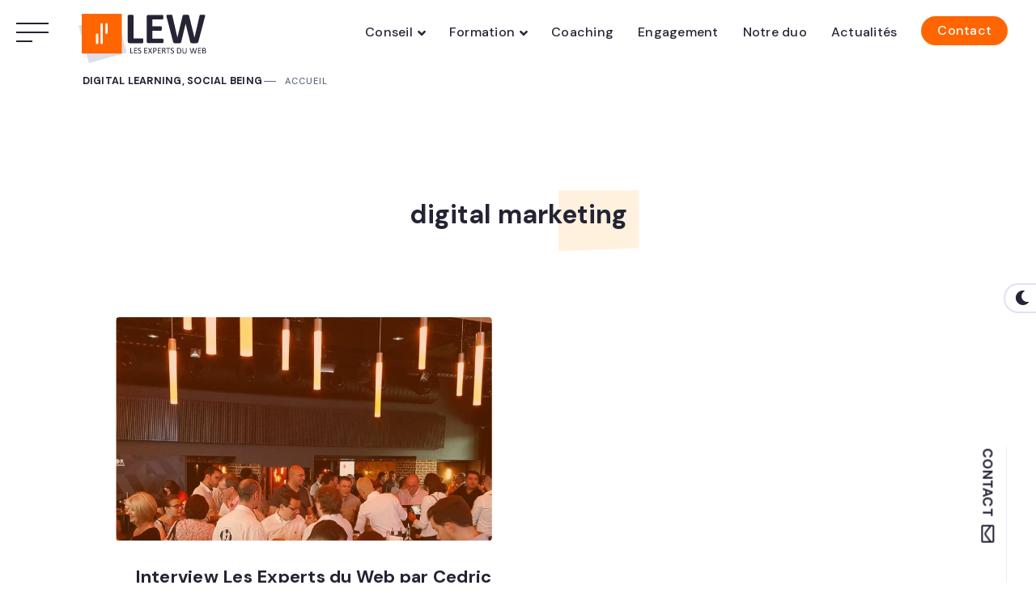

--- FILE ---
content_type: text/html; charset=UTF-8
request_url: https://www.lesexpertsduweb.com/tag/digital-marketing/
body_size: 11229
content:
<!doctype html>
<!--[if !IE]>
<html class="no-js non-ie" lang="fr-FR"> <![endif]-->
<!--[if IE 7 ]>
<html class="no-js ie7" lang="fr-FR"> <![endif]-->
<!--[if IE 8 ]>
<html class="no-js ie8" lang="fr-FR"> <![endif]-->
<!--[if IE 9 ]>
<html class="no-js ie9" lang="fr-FR"> <![endif]-->
<!--[if gt IE 9]><!-->
<html class="no-js" lang="fr-FR"> <!--<![endif]-->
<head>
	<meta charset="UTF-8">
		<meta name="viewport" content="width=device-width, initial-scale=1">
	<link rel="profile" href="http://gmpg.org/xfn/11">
	<link rel="pingback" href="https://www.lesexpertsduweb.com/xmlrpc.php">
	<meta name="author" content="LEW">
	<meta name="msapplication-TileImage" content="https://www.lesexpertsduweb.com/wp-content/themes/prTheme/imgs/cropped-android-chrome-256x256-270x270.png" />
	<link rel="stylesheet" href="https://www.lesexpertsduweb.com/wp-content/themes/prTheme/animate.css" />
	<link rel="stylesheet" href="https://use.fontawesome.com/releases/v5.5.0/css/all.css" integrity="sha384-B4dIYHKNBt8Bc12p+WXckhzcICo0wtJAoU8YZTY5qE0Id1GSseTk6S+L3BlXeVIU" crossorigin="anonymous">

	<link rel="stylesheet" type="text/css" href="https://www.lesexpertsduweb.com/wp-content/themes/prTheme/style.css" media="screen">
	<meta name="Googlebot" content="index, follow" />
	<meta name="robots" content="index, follow" />
	<meta name="Slurp" content="index, follow" />
	<meta name="MSNbot" content="index, follow" />

    <!-- FAVICON FILES -->
    <link rel="icon" id="page_favicon" type="image/x-icon" href="https://www.lesexpertsduweb.com/wp-content/themes/prTheme/favicon.ico" />
    <link rel="shortcut icon" type="image/x-icon" href="https://www.lesexpertsduweb.com/wp-content/themes/prTheme/favicon.ico" />
    <link href="https://www.lesexpertsduweb.com/wp-content/themes/prTheme/favicon.png" rel="apple-touch-icon-precomposed" type="image/png"/>
    <link href="https://www.lesexpertsduweb.com/wp-content/themes/prTheme/favicon.png" rel="shortcut icon" type="image/png"/>
    <meta name="apple-mobile-web-app-title" content="LEW" />

	<!--[if lt IE 9]>
	<script src=https://oss.maxcdn.com/html5shiv/3.7.2/html5shiv.min.js></script>
	<script src=https://oss.maxcdn.com/respond/1.4.2/respond.min.js></script>
	<![endif]-->

<!-- Google tag (gtag.js) -->
<script async src="https://www.googletagmanager.com/gtag/js?id=G-136LQP5FC6"></script>
<script>
  window.dataLayer = window.dataLayer || [];
  function gtag(){dataLayer.push(arguments);}
  gtag('js', new Date());
  gtag('config', 'G-136LQP5FC6');
</script>

<meta name='robots' content='index, follow, max-image-preview:large, max-snippet:-1, max-video-preview:-1' />

	<!-- This site is optimized with the Yoast SEO plugin v19.11 - https://yoast.com/wordpress/plugins/seo/ -->
	<title>digital marketing Archives - LEW</title>
	<link rel="canonical" href="https://www.lesexpertsduweb.com/tag/digital-marketing/" />
	<meta property="og:locale" content="fr_FR" />
	<meta property="og:type" content="article" />
	<meta property="og:title" content="digital marketing Archives - LEW" />
	<meta property="og:url" content="https://www.lesexpertsduweb.com/tag/digital-marketing/" />
	<meta property="og:site_name" content="LEW" />
	<meta name="twitter:card" content="summary_large_image" />
	<script type="application/ld+json" class="yoast-schema-graph">{"@context":"https://schema.org","@graph":[{"@type":"CollectionPage","@id":"https://www.lesexpertsduweb.com/tag/digital-marketing/","url":"https://www.lesexpertsduweb.com/tag/digital-marketing/","name":"digital marketing Archives - LEW","isPartOf":{"@id":"https://www.lesexpertsduweb.com/#website"},"inLanguage":"fr-FR"},{"@type":"WebSite","@id":"https://www.lesexpertsduweb.com/#website","url":"https://www.lesexpertsduweb.com/","name":"LEW","description":"Organisme de formation n°84691620969 certifié ICPF PRO &amp; QUALIOPI, et société de conseil en communication. Certificat Influence Responsable par l&#039;ARPP","potentialAction":[{"@type":"SearchAction","target":{"@type":"EntryPoint","urlTemplate":"https://www.lesexpertsduweb.com/?s={search_term_string}"},"query-input":"required name=search_term_string"}],"inLanguage":"fr-FR"}]}</script>
	<!-- / Yoast SEO plugin. -->


<link rel="alternate" type="application/rss+xml" title="LEW &raquo; Flux" href="https://www.lesexpertsduweb.com/feed/" />
<link rel="alternate" type="application/rss+xml" title="LEW &raquo; Flux des commentaires" href="https://www.lesexpertsduweb.com/comments/feed/" />
<link rel="alternate" type="application/rss+xml" title="LEW &raquo; Flux de l’étiquette digital marketing" href="https://www.lesexpertsduweb.com/tag/digital-marketing/feed/" />
<link rel='stylesheet' id='wp-block-library-css' href='https://www.lesexpertsduweb.com/wp-includes/css/dist/block-library/style.min.css?ver=6.1.9' media='all' />
<link rel='stylesheet' id='classic-theme-styles-css' href='https://www.lesexpertsduweb.com/wp-includes/css/classic-themes.min.css?ver=1' media='all' />
<style id='global-styles-inline-css'>
body{--wp--preset--color--black: #000000;--wp--preset--color--cyan-bluish-gray: #abb8c3;--wp--preset--color--white: #ffffff;--wp--preset--color--pale-pink: #f78da7;--wp--preset--color--vivid-red: #cf2e2e;--wp--preset--color--luminous-vivid-orange: #ff6900;--wp--preset--color--luminous-vivid-amber: #fcb900;--wp--preset--color--light-green-cyan: #7bdcb5;--wp--preset--color--vivid-green-cyan: #00d084;--wp--preset--color--pale-cyan-blue: #8ed1fc;--wp--preset--color--vivid-cyan-blue: #0693e3;--wp--preset--color--vivid-purple: #9b51e0;--wp--preset--gradient--vivid-cyan-blue-to-vivid-purple: linear-gradient(135deg,rgba(6,147,227,1) 0%,rgb(155,81,224) 100%);--wp--preset--gradient--light-green-cyan-to-vivid-green-cyan: linear-gradient(135deg,rgb(122,220,180) 0%,rgb(0,208,130) 100%);--wp--preset--gradient--luminous-vivid-amber-to-luminous-vivid-orange: linear-gradient(135deg,rgba(252,185,0,1) 0%,rgba(255,105,0,1) 100%);--wp--preset--gradient--luminous-vivid-orange-to-vivid-red: linear-gradient(135deg,rgba(255,105,0,1) 0%,rgb(207,46,46) 100%);--wp--preset--gradient--very-light-gray-to-cyan-bluish-gray: linear-gradient(135deg,rgb(238,238,238) 0%,rgb(169,184,195) 100%);--wp--preset--gradient--cool-to-warm-spectrum: linear-gradient(135deg,rgb(74,234,220) 0%,rgb(151,120,209) 20%,rgb(207,42,186) 40%,rgb(238,44,130) 60%,rgb(251,105,98) 80%,rgb(254,248,76) 100%);--wp--preset--gradient--blush-light-purple: linear-gradient(135deg,rgb(255,206,236) 0%,rgb(152,150,240) 100%);--wp--preset--gradient--blush-bordeaux: linear-gradient(135deg,rgb(254,205,165) 0%,rgb(254,45,45) 50%,rgb(107,0,62) 100%);--wp--preset--gradient--luminous-dusk: linear-gradient(135deg,rgb(255,203,112) 0%,rgb(199,81,192) 50%,rgb(65,88,208) 100%);--wp--preset--gradient--pale-ocean: linear-gradient(135deg,rgb(255,245,203) 0%,rgb(182,227,212) 50%,rgb(51,167,181) 100%);--wp--preset--gradient--electric-grass: linear-gradient(135deg,rgb(202,248,128) 0%,rgb(113,206,126) 100%);--wp--preset--gradient--midnight: linear-gradient(135deg,rgb(2,3,129) 0%,rgb(40,116,252) 100%);--wp--preset--duotone--dark-grayscale: url('#wp-duotone-dark-grayscale');--wp--preset--duotone--grayscale: url('#wp-duotone-grayscale');--wp--preset--duotone--purple-yellow: url('#wp-duotone-purple-yellow');--wp--preset--duotone--blue-red: url('#wp-duotone-blue-red');--wp--preset--duotone--midnight: url('#wp-duotone-midnight');--wp--preset--duotone--magenta-yellow: url('#wp-duotone-magenta-yellow');--wp--preset--duotone--purple-green: url('#wp-duotone-purple-green');--wp--preset--duotone--blue-orange: url('#wp-duotone-blue-orange');--wp--preset--font-size--small: 13px;--wp--preset--font-size--medium: 20px;--wp--preset--font-size--large: 36px;--wp--preset--font-size--x-large: 42px;--wp--preset--spacing--20: 0.44rem;--wp--preset--spacing--30: 0.67rem;--wp--preset--spacing--40: 1rem;--wp--preset--spacing--50: 1.5rem;--wp--preset--spacing--60: 2.25rem;--wp--preset--spacing--70: 3.38rem;--wp--preset--spacing--80: 5.06rem;}:where(.is-layout-flex){gap: 0.5em;}body .is-layout-flow > .alignleft{float: left;margin-inline-start: 0;margin-inline-end: 2em;}body .is-layout-flow > .alignright{float: right;margin-inline-start: 2em;margin-inline-end: 0;}body .is-layout-flow > .aligncenter{margin-left: auto !important;margin-right: auto !important;}body .is-layout-constrained > .alignleft{float: left;margin-inline-start: 0;margin-inline-end: 2em;}body .is-layout-constrained > .alignright{float: right;margin-inline-start: 2em;margin-inline-end: 0;}body .is-layout-constrained > .aligncenter{margin-left: auto !important;margin-right: auto !important;}body .is-layout-constrained > :where(:not(.alignleft):not(.alignright):not(.alignfull)){max-width: var(--wp--style--global--content-size);margin-left: auto !important;margin-right: auto !important;}body .is-layout-constrained > .alignwide{max-width: var(--wp--style--global--wide-size);}body .is-layout-flex{display: flex;}body .is-layout-flex{flex-wrap: wrap;align-items: center;}body .is-layout-flex > *{margin: 0;}:where(.wp-block-columns.is-layout-flex){gap: 2em;}.has-black-color{color: var(--wp--preset--color--black) !important;}.has-cyan-bluish-gray-color{color: var(--wp--preset--color--cyan-bluish-gray) !important;}.has-white-color{color: var(--wp--preset--color--white) !important;}.has-pale-pink-color{color: var(--wp--preset--color--pale-pink) !important;}.has-vivid-red-color{color: var(--wp--preset--color--vivid-red) !important;}.has-luminous-vivid-orange-color{color: var(--wp--preset--color--luminous-vivid-orange) !important;}.has-luminous-vivid-amber-color{color: var(--wp--preset--color--luminous-vivid-amber) !important;}.has-light-green-cyan-color{color: var(--wp--preset--color--light-green-cyan) !important;}.has-vivid-green-cyan-color{color: var(--wp--preset--color--vivid-green-cyan) !important;}.has-pale-cyan-blue-color{color: var(--wp--preset--color--pale-cyan-blue) !important;}.has-vivid-cyan-blue-color{color: var(--wp--preset--color--vivid-cyan-blue) !important;}.has-vivid-purple-color{color: var(--wp--preset--color--vivid-purple) !important;}.has-black-background-color{background-color: var(--wp--preset--color--black) !important;}.has-cyan-bluish-gray-background-color{background-color: var(--wp--preset--color--cyan-bluish-gray) !important;}.has-white-background-color{background-color: var(--wp--preset--color--white) !important;}.has-pale-pink-background-color{background-color: var(--wp--preset--color--pale-pink) !important;}.has-vivid-red-background-color{background-color: var(--wp--preset--color--vivid-red) !important;}.has-luminous-vivid-orange-background-color{background-color: var(--wp--preset--color--luminous-vivid-orange) !important;}.has-luminous-vivid-amber-background-color{background-color: var(--wp--preset--color--luminous-vivid-amber) !important;}.has-light-green-cyan-background-color{background-color: var(--wp--preset--color--light-green-cyan) !important;}.has-vivid-green-cyan-background-color{background-color: var(--wp--preset--color--vivid-green-cyan) !important;}.has-pale-cyan-blue-background-color{background-color: var(--wp--preset--color--pale-cyan-blue) !important;}.has-vivid-cyan-blue-background-color{background-color: var(--wp--preset--color--vivid-cyan-blue) !important;}.has-vivid-purple-background-color{background-color: var(--wp--preset--color--vivid-purple) !important;}.has-black-border-color{border-color: var(--wp--preset--color--black) !important;}.has-cyan-bluish-gray-border-color{border-color: var(--wp--preset--color--cyan-bluish-gray) !important;}.has-white-border-color{border-color: var(--wp--preset--color--white) !important;}.has-pale-pink-border-color{border-color: var(--wp--preset--color--pale-pink) !important;}.has-vivid-red-border-color{border-color: var(--wp--preset--color--vivid-red) !important;}.has-luminous-vivid-orange-border-color{border-color: var(--wp--preset--color--luminous-vivid-orange) !important;}.has-luminous-vivid-amber-border-color{border-color: var(--wp--preset--color--luminous-vivid-amber) !important;}.has-light-green-cyan-border-color{border-color: var(--wp--preset--color--light-green-cyan) !important;}.has-vivid-green-cyan-border-color{border-color: var(--wp--preset--color--vivid-green-cyan) !important;}.has-pale-cyan-blue-border-color{border-color: var(--wp--preset--color--pale-cyan-blue) !important;}.has-vivid-cyan-blue-border-color{border-color: var(--wp--preset--color--vivid-cyan-blue) !important;}.has-vivid-purple-border-color{border-color: var(--wp--preset--color--vivid-purple) !important;}.has-vivid-cyan-blue-to-vivid-purple-gradient-background{background: var(--wp--preset--gradient--vivid-cyan-blue-to-vivid-purple) !important;}.has-light-green-cyan-to-vivid-green-cyan-gradient-background{background: var(--wp--preset--gradient--light-green-cyan-to-vivid-green-cyan) !important;}.has-luminous-vivid-amber-to-luminous-vivid-orange-gradient-background{background: var(--wp--preset--gradient--luminous-vivid-amber-to-luminous-vivid-orange) !important;}.has-luminous-vivid-orange-to-vivid-red-gradient-background{background: var(--wp--preset--gradient--luminous-vivid-orange-to-vivid-red) !important;}.has-very-light-gray-to-cyan-bluish-gray-gradient-background{background: var(--wp--preset--gradient--very-light-gray-to-cyan-bluish-gray) !important;}.has-cool-to-warm-spectrum-gradient-background{background: var(--wp--preset--gradient--cool-to-warm-spectrum) !important;}.has-blush-light-purple-gradient-background{background: var(--wp--preset--gradient--blush-light-purple) !important;}.has-blush-bordeaux-gradient-background{background: var(--wp--preset--gradient--blush-bordeaux) !important;}.has-luminous-dusk-gradient-background{background: var(--wp--preset--gradient--luminous-dusk) !important;}.has-pale-ocean-gradient-background{background: var(--wp--preset--gradient--pale-ocean) !important;}.has-electric-grass-gradient-background{background: var(--wp--preset--gradient--electric-grass) !important;}.has-midnight-gradient-background{background: var(--wp--preset--gradient--midnight) !important;}.has-small-font-size{font-size: var(--wp--preset--font-size--small) !important;}.has-medium-font-size{font-size: var(--wp--preset--font-size--medium) !important;}.has-large-font-size{font-size: var(--wp--preset--font-size--large) !important;}.has-x-large-font-size{font-size: var(--wp--preset--font-size--x-large) !important;}
.wp-block-navigation a:where(:not(.wp-element-button)){color: inherit;}
:where(.wp-block-columns.is-layout-flex){gap: 2em;}
.wp-block-pullquote{font-size: 1.5em;line-height: 1.6;}
</style>
<link rel='stylesheet' id='contact-form-7-css' href='https://www.lesexpertsduweb.com/wp-content/plugins/contact-form-7/includes/css/styles.css?ver=5.3.2' media='all' />
<link rel='stylesheet' id='addtoany-css' href='https://www.lesexpertsduweb.com/wp-content/plugins/add-to-any/addtoany.min.css?ver=1.15' media='all' />
<script src='https://www.lesexpertsduweb.com/wp-includes/js/jquery/jquery.min.js?ver=3.6.1' id='jquery-core-js'></script>
<script src='https://www.lesexpertsduweb.com/wp-includes/js/jquery/jquery-migrate.min.js?ver=3.3.2' id='jquery-migrate-js'></script>
<script src='https://www.lesexpertsduweb.com/wp-content/plugins/add-to-any/addtoany.min.js?ver=1.1' id='addtoany-js'></script>
<link rel="https://api.w.org/" href="https://www.lesexpertsduweb.com/wp-json/" /><link rel="alternate" type="application/json" href="https://www.lesexpertsduweb.com/wp-json/wp/v2/tags/221" /><link rel="EditURI" type="application/rsd+xml" title="RSD" href="https://www.lesexpertsduweb.com/xmlrpc.php?rsd" />
<link rel="wlwmanifest" type="application/wlwmanifest+xml" href="https://www.lesexpertsduweb.com/wp-includes/wlwmanifest.xml" />
<meta name="generator" content="WordPress 6.1.9" />

<script data-cfasync="false">
window.a2a_config=window.a2a_config||{};a2a_config.callbacks=[];a2a_config.overlays=[];a2a_config.templates={};a2a_localize = {
	Share: "Partager",
	Save: "Enregistrer",
	Subscribe: "S'abonner",
	Email: "Email",
	Bookmark: "Signet",
	ShowAll: "Montrer tout",
	ShowLess: "Montrer moins",
	FindServices: "Trouver des service(s)",
	FindAnyServiceToAddTo: "Trouver instantan&eacute;ment des services &agrave; ajouter &agrave;",
	PoweredBy: "Propuls&eacute; par",
	ShareViaEmail: "Share via email",
	SubscribeViaEmail: "Subscribe via email",
	BookmarkInYourBrowser: "Ajouter un signet dans votre fureteur",
	BookmarkInstructions: "Press Ctrl+D or \u2318+D to bookmark this page",
	AddToYourFavorites: "Ajouter &agrave; vos favoris",
	SendFromWebOrProgram: "Send from any email address or email program",
	EmailProgram: "Email program",
	More: "More&#8230;",
	ThanksForSharing: "Thanks for sharing!",
	ThanksForFollowing: "Thanks for following!"
};

(function(d,s,a,b){a=d.createElement(s);b=d.getElementsByTagName(s)[0];a.async=1;a.src="https://static.addtoany.com/menu/page.js";b.parentNode.insertBefore(a,b);})(document,"script");
</script>

<!-- Start cookieyes banner -->
<script id="cookieyes" type="text/javascript" src="https://cdn-cookieyes.com/client_data/04e19953e07710b79d2de9d6/script.js"></script>
<!-- End cookieyes banner -->
<style>.cky-consent-container.cky-classic-bottom.cky-consent-bar-expand .cky-preference-wrapper,.cky-consent-container .cky-consent-bar{text-align: left !important}</style>

</head>

<body>

	<header id="masthead" class="site-header">

		<div class="pr-inner-head">

			<div class="pr-logo">
				<a href="https://www.lesexpertsduweb.com/" rel="home" title="LEW">
					<svg width="175" height="71" xmlns="http://www.w3.org/2000/svg" viewBox="0 0 175 71"><rect class="cls-8" width="175" height="71"/><path class="cls-2" d="M108.18,109a11.63,11.63,0,0,1-.07,1.37,4.14,4.14,0,0,1-.2.92,1.19,1.19,0,0,1-.34.53,0.74,0.74,0,0,1-.47.16h-16a2.21,2.21,0,0,1-1.5-.53,2.16,2.16,0,0,1-.61-1.72V78a0.75,0.75,0,0,1,.18-0.49,1.24,1.24,0,0,1,.58-0.35,5.7,5.7,0,0,1,1.09-.22,18.32,18.32,0,0,1,3.45,0,5.68,5.68,0,0,1,1.08.22,1.24,1.24,0,0,1,.58.35,0.75,0.75,0,0,1,.18.49V106.1h11a0.78,0.78,0,0,1,.47.15,1.09,1.09,0,0,1,.34.49,3.67,3.67,0,0,1,.2.89A11.63,11.63,0,0,1,108.18,109Z" transform="translate(-21.12 -70.6)"/><path class="cls-2" d="M133.11,109.18a10.65,10.65,0,0,1-.07,1.31,3.39,3.39,0,0,1-.2.85,1.09,1.09,0,0,1-.34.47,0.74,0.74,0,0,1-.45.15H114.48a2.21,2.21,0,0,1-1.5-.53,2.16,2.16,0,0,1-.61-1.72V79.23a2.16,2.16,0,0,1,.61-1.72,2.21,2.21,0,0,1,1.5-.53h17.46a0.73,0.73,0,0,1,.43.14,1,1,0,0,1,.32.47,3.62,3.62,0,0,1,.2.86A10.93,10.93,0,0,1,133,79.8a10.39,10.39,0,0,1-.07,1.28,3.39,3.39,0,0,1-.2.85,1.15,1.15,0,0,1-.32.47,0.68,0.68,0,0,1-.43.15H119.45V91.1H130a0.74,0.74,0,0,1,.45.15,1.09,1.09,0,0,1,.34.46,3.17,3.17,0,0,1,.2.84,12.4,12.4,0,0,1,0,2.58,3.15,3.15,0,0,1-.2.82,1,1,0,0,1-.34.45,0.78,0.78,0,0,1-.45.14H119.45v9.87h12.6a0.74,0.74,0,0,1,.45.15,1.09,1.09,0,0,1,.34.47,3.39,3.39,0,0,1,.2.85A10.66,10.66,0,0,1,133.11,109.18Z" transform="translate(-21.12 -70.6)"/><path class="cls-2" d="M176.2,110.16a3,3,0,0,1-.45,1,1.73,1.73,0,0,1-.85.59,5.7,5.7,0,0,1-1.46.27q-0.89.07-2.27,0.07-1.54,0-2.47-.07a5.48,5.48,0,0,1-1.47-.27,1.5,1.5,0,0,1-.78-0.59,3.24,3.24,0,0,1-.38-1L160.47,88h-0.06l-5.3,22.17a3.22,3.22,0,0,1-.38,1,1.57,1.57,0,0,1-.77.61,4.82,4.82,0,0,1-1.43.28q-0.91.07-2.39,0.07t-2.5-.07a5.45,5.45,0,0,1-1.47-.27,1.5,1.5,0,0,1-.78-0.59,3.69,3.69,0,0,1-.41-1L137,79.63a8.42,8.42,0,0,1-.27-1.53,1,1,0,0,1,.31-0.85,1.93,1.93,0,0,1,1.11-.37q0.77-.07,2.15-0.07t2,0a3.82,3.82,0,0,1,1.12.19,0.9,0.9,0,0,1,.51.43,3,3,0,0,1,.22.8l6.14,26.79h0l6.38-26.6a3.12,3.12,0,0,1,.28-0.84,1.15,1.15,0,0,1,.59-0.5,4,4,0,0,1,1.15-.24q0.73-.07,1.95-0.07c0.87,0,1.55,0,2.07.05a3.92,3.92,0,0,1,1.19.23,1.22,1.22,0,0,1,.61.5,2.81,2.81,0,0,1,.3.86l6.6,26.6h0.06l6.14-26.71a3.45,3.45,0,0,1,.22-0.74,1,1,0,0,1,.51-0.49,3.45,3.45,0,0,1,1.08-.24q0.7-.07,2-0.07t1.85,0.07a1.55,1.55,0,0,1,1,.37,1.09,1.09,0,0,1,.26.88,10.15,10.15,0,0,1-.28,1.58Z" transform="translate(-21.12 -70.6)"/><rect class="cls-3" x="33.66" y="82.69" width="48.62" height="48.2" transform="translate(-47.52 -51.25) rotate(-15.48)"/><path class="cls-2" d="M95.71,124.31a1.28,1.28,0,0,1,0,.18,0.46,0.46,0,0,1,0,.12,0.19,0.19,0,0,1-.06.07l-0.08,0h-3a0.38,0.38,0,0,1-.23-0.08,0.34,0.34,0,0,1-.11-0.29v-6.39a0.13,0.13,0,0,1,0-.07,0.14,0.14,0,0,1,.07-0.05l0.14,0h0.44l0.14,0a0.14,0.14,0,0,1,.07.05,0.13,0.13,0,0,1,0,.07v6h2.47l0.08,0a0.19,0.19,0,0,1,.06.07,0.38,0.38,0,0,1,0,.12A1.34,1.34,0,0,1,95.71,124.31Z" transform="translate(-21.12 -70.6)"/><path class="cls-2" d="M100.55,124.33a1.19,1.19,0,0,1,0,.17,0.36,0.36,0,0,1,0,.12,0.18,0.18,0,0,1-.06.07l-0.08,0h-3.3a0.38,0.38,0,0,1-.23-0.08,0.34,0.34,0,0,1-.11-0.29v-6.16a0.34,0.34,0,0,1,.11-0.29,0.38,0.38,0,0,1,.23-0.08h3.27l0.08,0a0.15,0.15,0,0,1,.06.07,0.58,0.58,0,0,1,0,.12,1,1,0,0,1,0,.18,1,1,0,0,1,0,.17,0.53,0.53,0,0,1,0,.12,0.15,0.15,0,0,1-.06.07l-0.08,0H97.63v2.17h2.31l0.08,0a0.2,0.2,0,0,1,.06.07,0.34,0.34,0,0,1,0,.12,1.29,1.29,0,0,1,0,.18,1.13,1.13,0,0,1,0,.17,0.33,0.33,0,0,1,0,.11,0.15,0.15,0,0,1-.06.06l-0.08,0H97.63v2.47h2.73l0.08,0a0.19,0.19,0,0,1,.06.07,0.34,0.34,0,0,1,0,.12A1.28,1.28,0,0,1,100.55,124.33Z" transform="translate(-21.12 -70.6)"/><path class="cls-2" d="M105.63,122.77a2,2,0,0,1-.18.86,1.85,1.85,0,0,1-.49.64,2.15,2.15,0,0,1-.74.4,3.1,3.1,0,0,1-.92.13,3.32,3.32,0,0,1-.64-0.06,3.48,3.48,0,0,1-.53-0.14,2.52,2.52,0,0,1-.39-0.18,1,1,0,0,1-.22-0.16,0.39,0.39,0,0,1-.09-0.16,1,1,0,0,1,0-.26,1.43,1.43,0,0,1,0-.19,0.46,0.46,0,0,1,0-.13,0.14,0.14,0,0,1,.05-0.07l0.07,0a0.43,0.43,0,0,1,.21.09l0.35,0.2a3.43,3.43,0,0,0,.51.2,2.34,2.34,0,0,0,.69.09,1.77,1.77,0,0,0,.55-0.08,1.29,1.29,0,0,0,.43-0.23,1,1,0,0,0,.27-0.36,1.17,1.17,0,0,0,.1-0.49,0.91,0.91,0,0,0-.13-0.5,1.34,1.34,0,0,0-.35-0.37,3.07,3.07,0,0,0-.5-0.29l-0.57-.27a6.2,6.2,0,0,1-.57-0.3,2.43,2.43,0,0,1-.5-0.39,1.82,1.82,0,0,1-.35-0.53,1.75,1.75,0,0,1-.14-0.72,1.81,1.81,0,0,1,.16-0.77,1.59,1.59,0,0,1,.44-0.57,2,2,0,0,1,.67-0.35,2.78,2.78,0,0,1,.83-0.12,2.69,2.69,0,0,1,.46,0,3.16,3.16,0,0,1,.44.11,2.48,2.48,0,0,1,.36.15,1,1,0,0,1,.21.13l0.07,0.08a0.31,0.31,0,0,1,0,.07,0.83,0.83,0,0,1,0,.11s0,0.1,0,.17a1.56,1.56,0,0,1,0,.17,0.65,0.65,0,0,1,0,.13,0.16,0.16,0,0,1,0,.07l-0.07,0a0.43,0.43,0,0,1-.18-0.07l-0.31-.17a2.74,2.74,0,0,0-.43-0.17,1.87,1.87,0,0,0-.56-0.08,1.47,1.47,0,0,0-.5.08,1,1,0,0,0-.35.21,0.81,0.81,0,0,0-.21.3,1,1,0,0,0-.07.37,0.9,0.9,0,0,0,.13.5,1.36,1.36,0,0,0,.35.37,3.12,3.12,0,0,0,.5.29l0.57,0.27q0.29,0.14.57,0.3a2.39,2.39,0,0,1,.5.38,1.75,1.75,0,0,1,.36.52A1.73,1.73,0,0,1,105.63,122.77Z" transform="translate(-21.12 -70.6)"/><path class="cls-2" d="M113.24,124.33a1.19,1.19,0,0,1,0,.17,0.36,0.36,0,0,1,0,.12,0.18,0.18,0,0,1-.06.07l-0.08,0h-3.3a0.38,0.38,0,0,1-.23-0.08,0.34,0.34,0,0,1-.11-0.29v-6.16a0.34,0.34,0,0,1,.11-0.29,0.38,0.38,0,0,1,.23-0.08H113l0.08,0a0.15,0.15,0,0,1,.06.07,0.58,0.58,0,0,1,0,.12,1,1,0,0,1,0,.18,1,1,0,0,1,0,.17,0.53,0.53,0,0,1,0,.12,0.15,0.15,0,0,1-.06.07l-0.08,0h-2.69v2.17h2.31l0.08,0a0.2,0.2,0,0,1,.06.07,0.34,0.34,0,0,1,0,.12,1.29,1.29,0,0,1,0,.18,1.13,1.13,0,0,1,0,.17,0.33,0.33,0,0,1,0,.11,0.15,0.15,0,0,1-.06.06l-0.08,0h-2.31v2.47h2.73l0.08,0a0.19,0.19,0,0,1,.06.07,0.34,0.34,0,0,1,0,.12A1.28,1.28,0,0,1,113.24,124.33Z" transform="translate(-21.12 -70.6)"/><path class="cls-2" d="M119.11,124.38a0.64,0.64,0,0,1,.08.19,0.1,0.1,0,0,1,0,.11,0.3,0.3,0,0,1-.16.05h-0.56l-0.15,0-0.09-.05a0.27,0.27,0,0,1-.05-0.08l-1.53-2.75-1.55,2.75-0.06.08-0.09.05-0.15,0h-0.53a0.24,0.24,0,0,1-.14-0.05,0.11,0.11,0,0,1,0-.11,0.65,0.65,0,0,1,.08-0.19L116,121.2l-1.79-3.07a0.9,0.9,0,0,1-.08-0.19,0.11,0.11,0,0,1,0-.11,0.25,0.25,0,0,1,.15-0.05h0.55l0.16,0a0.17,0.17,0,0,1,.09.05l0.06,0.08,1.48,2.58,1.47-2.58,0.05-.08a0.17,0.17,0,0,1,.08-0.05l0.14,0h0.51a0.3,0.3,0,0,1,.15.05,0.11,0.11,0,0,1,0,.11,0.62,0.62,0,0,1-.07.19l-1.79,3Z" transform="translate(-21.12 -70.6)"/><path class="cls-2" d="M124.62,119.83a2.45,2.45,0,0,1-.17.93,2,2,0,0,1-.49.71,2.17,2.17,0,0,1-.78.45,3.35,3.35,0,0,1-1.1.16H121.3v2.49a0.12,0.12,0,0,1,0,.07,0.16,0.16,0,0,1-.07.05l-0.14,0h-0.44l-0.14,0a0.14,0.14,0,0,1-.07-0.05,0.13,0.13,0,0,1,0-.07V118.2a0.37,0.37,0,0,1,.11-0.3,0.39,0.39,0,0,1,.25-0.09h1.47l0.43,0a4,4,0,0,1,.48.08,2,2,0,0,1,.57.23,1.81,1.81,0,0,1,.49.41,1.79,1.79,0,0,1,.31.57A2.22,2.22,0,0,1,124.62,119.83Zm-1,.07a1.44,1.44,0,0,0-.16-0.7,1.09,1.09,0,0,0-.39-0.42,1.31,1.31,0,0,0-.48-0.18,3.22,3.22,0,0,0-.48,0H121.3v2.77h0.82a1.92,1.92,0,0,0,.69-0.11,1.29,1.29,0,0,0,.46-0.3,1.24,1.24,0,0,0,.28-0.45A1.67,1.67,0,0,0,123.65,119.9Z" transform="translate(-21.12 -70.6)"/><path class="cls-2" d="M129.85,124.33a1.19,1.19,0,0,1,0,.17,0.36,0.36,0,0,1,0,.12,0.18,0.18,0,0,1-.06.07l-0.08,0h-3.3a0.38,0.38,0,0,1-.23-0.08,0.34,0.34,0,0,1-.11-0.29v-6.16a0.34,0.34,0,0,1,.11-0.29,0.38,0.38,0,0,1,.23-0.08h3.27l0.08,0a0.15,0.15,0,0,1,.06.07,0.58,0.58,0,0,1,0,.12,1,1,0,0,1,0,.18,1,1,0,0,1,0,.17,0.53,0.53,0,0,1,0,.12,0.15,0.15,0,0,1-.06.07l-0.08,0h-2.69v2.17h2.31l0.08,0a0.2,0.2,0,0,1,.06.07,0.34,0.34,0,0,1,0,.12,1.29,1.29,0,0,1,0,.18,1.13,1.13,0,0,1,0,.17,0.33,0.33,0,0,1,0,.11,0.15,0.15,0,0,1-.06.06l-0.08,0h-2.31v2.47h2.73l0.08,0a0.19,0.19,0,0,1,.06.07,0.34,0.34,0,0,1,0,.12A1.28,1.28,0,0,1,129.85,124.33Z" transform="translate(-21.12 -70.6)"/><path class="cls-2" d="M135.93,124.57a0.17,0.17,0,0,1,0,.07,0.13,0.13,0,0,1-.07.05l-0.15,0h-0.48l-0.14,0a0.2,0.2,0,0,1-.08-0.07,0.42,0.42,0,0,1-.05-0.11l-0.63-1.63q-0.11-.28-0.23-0.51a1.63,1.63,0,0,0-.28-0.4,1.17,1.17,0,0,0-.39-0.26,1.39,1.39,0,0,0-.54-0.09h-0.61v2.94a0.12,0.12,0,0,1,0,.07,0.16,0.16,0,0,1-.07.05l-0.14,0h-0.44l-0.14,0a0.14,0.14,0,0,1-.07-0.05,0.13,0.13,0,0,1,0-.07v-6.39a0.34,0.34,0,0,1,.11-0.29,0.38,0.38,0,0,1,.23-0.08h1.9l0.31,0a2.62,2.62,0,0,1,.71.22,1.66,1.66,0,0,1,.51.38,1.53,1.53,0,0,1,.31.53,2,2,0,0,1,.1.65,1.94,1.94,0,0,1-.09.62,1.51,1.51,0,0,1-.27.49,1.78,1.78,0,0,1-.42.37,2.69,2.69,0,0,1-.55.26,1.31,1.31,0,0,1,.31.19,1.59,1.59,0,0,1,.26.28,2.57,2.57,0,0,1,.23.37q0.11,0.21.21,0.47l0.62,1.52q0.07,0.19.1,0.27A0.49,0.49,0,0,1,135.93,124.57Zm-1.38-4.85a1.24,1.24,0,0,0-.18-0.69,1,1,0,0,0-.61-0.4l-0.3-.05-0.44,0h-0.77v2.33h0.89a2,2,0,0,0,.63-0.09,1.23,1.23,0,0,0,.44-0.25,1,1,0,0,0,.26-0.37A1.27,1.27,0,0,0,134.55,119.72Z" transform="translate(-21.12 -70.6)"/><path class="cls-2" d="M141.47,118.2a1.29,1.29,0,0,1,0,.18,0.38,0.38,0,0,1,0,.12,0.17,0.17,0,0,1-.06.07l-0.08,0h-1.94v6a0.13,0.13,0,0,1,0,.07,0.14,0.14,0,0,1-.07.05l-0.14,0h-0.44l-0.14,0a0.14,0.14,0,0,1-.07-0.05,0.13,0.13,0,0,1,0-.07v-6h-1.94l-0.08,0a0.15,0.15,0,0,1-.06-0.07,0.48,0.48,0,0,1,0-.12,1,1,0,0,1,0-.18,1,1,0,0,1,0-.18,0.53,0.53,0,0,1,0-.13,0.15,0.15,0,0,1,.06-0.07l0.08,0h4.79l0.08,0a0.17,0.17,0,0,1,.06.07,0.42,0.42,0,0,1,0,.13A1.36,1.36,0,0,1,141.47,118.2Z" transform="translate(-21.12 -70.6)"/><path class="cls-2" d="M146.11,122.77a2,2,0,0,1-.18.86,1.85,1.85,0,0,1-.49.64,2.15,2.15,0,0,1-.74.4,3.1,3.1,0,0,1-.92.13,3.32,3.32,0,0,1-.64-0.06,3.48,3.48,0,0,1-.53-0.14,2.52,2.52,0,0,1-.39-0.18,1,1,0,0,1-.22-0.16,0.39,0.39,0,0,1-.09-0.16,1,1,0,0,1,0-.26,1.43,1.43,0,0,1,0-.19,0.46,0.46,0,0,1,0-.13,0.14,0.14,0,0,1,.05-0.07l0.07,0a0.43,0.43,0,0,1,.21.09l0.35,0.2a3.43,3.43,0,0,0,.51.2,2.34,2.34,0,0,0,.69.09,1.77,1.77,0,0,0,.55-0.08,1.29,1.29,0,0,0,.43-0.23,1,1,0,0,0,.27-0.36,1.17,1.17,0,0,0,.1-0.49,0.91,0.91,0,0,0-.13-0.5,1.34,1.34,0,0,0-.35-0.37,3.07,3.07,0,0,0-.5-0.29l-0.57-.27a6.2,6.2,0,0,1-.57-0.3,2.43,2.43,0,0,1-.5-0.39,1.82,1.82,0,0,1-.35-0.53,1.75,1.75,0,0,1-.14-0.72,1.81,1.81,0,0,1,.16-0.77,1.59,1.59,0,0,1,.44-0.57,2,2,0,0,1,.67-0.35,2.78,2.78,0,0,1,.83-0.12,2.69,2.69,0,0,1,.46,0,3.16,3.16,0,0,1,.44.11,2.48,2.48,0,0,1,.36.15,1,1,0,0,1,.21.13l0.07,0.08a0.31,0.31,0,0,1,0,.07,0.83,0.83,0,0,1,0,.11s0,0.1,0,.17a1.56,1.56,0,0,1,0,.17,0.65,0.65,0,0,1,0,.13,0.16,0.16,0,0,1,0,.07l-0.07,0a0.43,0.43,0,0,1-.18-0.07l-0.31-.17a2.74,2.74,0,0,0-.43-0.17,1.87,1.87,0,0,0-.56-0.08,1.47,1.47,0,0,0-.5.08,1,1,0,0,0-.35.21,0.81,0.81,0,0,0-.21.3,1,1,0,0,0-.07.37,0.9,0.9,0,0,0,.13.5,1.36,1.36,0,0,0,.35.37,3.12,3.12,0,0,0,.5.29l0.57,0.27q0.29,0.14.57,0.3a2.39,2.39,0,0,1,.5.38,1.75,1.75,0,0,1,.36.52A1.73,1.73,0,0,1,146.11,122.77Z" transform="translate(-21.12 -70.6)"/><path class="cls-2" d="M155.17,121.15a4.86,4.86,0,0,1-.23,1.57,2.85,2.85,0,0,1-.67,1.11,2.76,2.76,0,0,1-1.08.66,4.71,4.71,0,0,1-1.52.22h-1.46a0.38,0.38,0,0,1-.23-0.08,0.34,0.34,0,0,1-.11-0.29v-6.16a0.34,0.34,0,0,1,.11-0.29,0.38,0.38,0,0,1,.23-0.08h1.56a4.32,4.32,0,0,1,1.51.23,2.75,2.75,0,0,1,1,.67,2.85,2.85,0,0,1,.63,1.05A4.23,4.23,0,0,1,155.17,121.15Zm-1,0a3.79,3.79,0,0,0-.14-1,2.24,2.24,0,0,0-.43-0.84,2,2,0,0,0-.75-0.55,2.94,2.94,0,0,0-1.17-.2h-0.93v5.37h0.94a3.26,3.26,0,0,0,1.11-.17,1.83,1.83,0,0,0,.76-0.51,2.21,2.21,0,0,0,.46-0.86A4.34,4.34,0,0,0,154.21,121.19Z" transform="translate(-21.12 -70.6)"/><path class="cls-2" d="M161.76,122.16a3.22,3.22,0,0,1-.18,1.12,2.32,2.32,0,0,1-.52.84,2.21,2.21,0,0,1-.83.52,3.26,3.26,0,0,1-1.11.18,3.1,3.1,0,0,1-1-.17,2.2,2.2,0,0,1-.8-0.49,2.14,2.14,0,0,1-.52-0.81,3.21,3.21,0,0,1-.18-1.12v-4.29a0.13,0.13,0,0,1,0-.07,0.14,0.14,0,0,1,.07-0.05l0.14,0h0.44l0.14,0a0.14,0.14,0,0,1,.07.05,0.13,0.13,0,0,1,0,.07v4.17a2.7,2.7,0,0,0,.12.84,1.58,1.58,0,0,0,.34.59,1.41,1.41,0,0,0,.53.36,1.94,1.94,0,0,0,.7.12,2,2,0,0,0,.71-0.12,1.35,1.35,0,0,0,.53-0.35,1.59,1.59,0,0,0,.33-0.58,2.56,2.56,0,0,0,.11-0.81v-4.22a0.13,0.13,0,0,1,0-.07,0.14,0.14,0,0,1,.07-0.05l0.14,0h0.44l0.14,0a0.15,0.15,0,0,1,.07.05,0.12,0.12,0,0,1,0,.07v4.22Z" transform="translate(-21.12 -70.6)"/><path class="cls-2" d="M172.64,124.51a0.28,0.28,0,0,1-.06.12,0.28,0.28,0,0,1-.12.07l-0.18,0h-0.55l-0.19,0a0.23,0.23,0,0,1-.11-0.07,0.34,0.34,0,0,1-.06-0.12l-1.44-5.21h0l-1.33,5.21a0.27,0.27,0,0,1-.05.12,0.24,0.24,0,0,1-.11.07l-0.18,0h-0.57l-0.19,0a0.23,0.23,0,0,1-.17-0.19l-1.82-6.38a0.9,0.9,0,0,1,0-.19,0.12,0.12,0,0,1,0-.11,0.27,0.27,0,0,1,.15,0h0.53l0.15,0a0.12,0.12,0,0,1,.07.06,0.35,0.35,0,0,1,0,.1l1.55,5.79h0l1.47-5.77a0.39,0.39,0,0,1,0-.1,0.15,0.15,0,0,1,.08-0.06l0.15,0h0.5l0.14,0a0.15,0.15,0,0,1,.08.06,0.39,0.39,0,0,1,0,.1l1.58,5.77h0l1.52-5.78,0-.09a0.11,0.11,0,0,1,.07-0.06l0.14,0h0.5a0.27,0.27,0,0,1,.14.05,0.13,0.13,0,0,1,0,.11,1.2,1.2,0,0,1,0,.19Z" transform="translate(-21.12 -70.6)"/><path class="cls-2" d="M179.57,124.33a1.27,1.27,0,0,1,0,.17,0.34,0.34,0,0,1,0,.12,0.18,0.18,0,0,1-.06.07l-0.08,0h-3.3a0.38,0.38,0,0,1-.23-0.08,0.34,0.34,0,0,1-.11-0.29v-6.16a0.34,0.34,0,0,1,.11-0.29,0.38,0.38,0,0,1,.23-0.08h3.27l0.08,0a0.15,0.15,0,0,1,.06.07,0.53,0.53,0,0,1,0,.12,1.07,1.07,0,0,1,0,.18,1,1,0,0,1,0,.17,0.49,0.49,0,0,1,0,.12,0.15,0.15,0,0,1-.06.07l-0.08,0h-2.69v2.17H179l0.08,0a0.2,0.2,0,0,1,.06.07,0.36,0.36,0,0,1,0,.12,1.38,1.38,0,0,1,0,.18,1.21,1.21,0,0,1,0,.17,0.35,0.35,0,0,1,0,.11,0.15,0.15,0,0,1-.06.06l-0.08,0h-2.31v2.47h2.73l0.08,0a0.19,0.19,0,0,1,.06.07,0.32,0.32,0,0,1,0,.12A1.36,1.36,0,0,1,179.57,124.33Z" transform="translate(-21.12 -70.6)"/><path class="cls-2" d="M185.6,122.73a2.1,2.1,0,0,1-.08.6,1.81,1.81,0,0,1-.23.49,1.72,1.72,0,0,1-.36.38,2.08,2.08,0,0,1-.47.28,2.71,2.71,0,0,1-.56.17,3.8,3.8,0,0,1-.69.06h-1.8a0.38,0.38,0,0,1-.23-0.08,0.34,0.34,0,0,1-.11-0.29v-6.16a0.34,0.34,0,0,1,.11-0.29,0.38,0.38,0,0,1,.23-0.08H183a3.64,3.64,0,0,1,1,.12,1.8,1.8,0,0,1,.66.34,1.41,1.41,0,0,1,.4.55,1.94,1.94,0,0,1,.13.74,1.86,1.86,0,0,1-.06.47,1.57,1.57,0,0,1-.17.41,1.42,1.42,0,0,1-.29.34,1.53,1.53,0,0,1-.4.25,1.66,1.66,0,0,1,.53.19,1.6,1.6,0,0,1,.43.36,1.69,1.69,0,0,1,.29.51A1.88,1.88,0,0,1,185.6,122.73Zm-1.38-3.09a1.4,1.4,0,0,0-.07-0.45,0.84,0.84,0,0,0-.22-0.34,1,1,0,0,0-.39-0.22,2.17,2.17,0,0,0-.63-0.07H182v2.24h1a1.48,1.48,0,0,0,.57-0.09,1,1,0,0,0,.36-0.25,1,1,0,0,0,.21-0.37A1.44,1.44,0,0,0,184.22,119.64Zm0.42,3.14a1.4,1.4,0,0,0-.1-0.54,1,1,0,0,0-.29-0.4,1.26,1.26,0,0,0-.47-0.24,2.59,2.59,0,0,0-.71-0.08H182V124h1.33a1.79,1.79,0,0,0,.55-0.07,1.22,1.22,0,0,0,.41-0.22,1,1,0,0,0,.28-0.37A1.2,1.2,0,0,0,184.64,122.78Z" transform="translate(-21.12 -70.6)"/><rect class="cls-4" x="11.02" y="5.09" width="49.5" height="49.04"/><rect class="cls-1" x="28.49" y="29.36" width="2.91" height="13.16" rx="1.45" ry="1.45"/><rect class="cls-1" x="40.13" y="16.69" width="2.91" height="13.16" rx="1.45" ry="1.45"/><rect class="cls-1" x="34.21" y="16.69" width="2.91" height="25.83" rx="1.45" ry="1.45"/></svg>
				</a>
				<a href="https://www.lesexpertsduweb.com/" title="LEW">Accueil</a> 
				<span>digital learning, social being</span>
			</div>

			<div class="pr-offers-menu">
				<div class="menu-header-container"><ul id="menu-header" class="menu"><li id="menu-item-76" class="menu-item menu-item-type-post_type menu-item-object-page menu-item-has-children menu-item-76"><a href="https://www.lesexpertsduweb.com/services/" aria-label="Conseil">Conseil</a>
<ul class="sub-menu">
	<li id="menu-item-104" class="menu-item menu-item-type-post_type menu-item-object-services menu-item-104"><a href="https://www.lesexpertsduweb.com/services/strategie-digitale/" aria-label="Stratégie Digitale">Stratégie Digitale</a></li>
	<li id="menu-item-105" class="menu-item menu-item-type-post_type menu-item-object-services menu-item-105"><a href="https://www.lesexpertsduweb.com/services/contenus/" aria-label="Contenus">Contenus</a></li>
	<li id="menu-item-102" class="menu-item menu-item-type-post_type menu-item-object-services menu-item-102"><a href="https://www.lesexpertsduweb.com/services/influence/" aria-label="Influence">Influence</a></li>
	<li id="menu-item-103" class="menu-item menu-item-type-post_type menu-item-object-services menu-item-103"><a href="https://www.lesexpertsduweb.com/services/brand-monitoring/" aria-label="Brand Monitoring">Brand Monitoring</a></li>
</ul>
</li>
<li id="menu-item-101" class="menu-item menu-item-type-post_type menu-item-object-services menu-item-has-children menu-item-101"><a href="https://www.lesexpertsduweb.com/services/formation-marketing-digital/" aria-label="Nos formations">Formation</a>
<ul class="sub-menu">
	<li id="menu-item-303" class="menu-item menu-item-type-post_type menu-item-object-formations menu-item-303"><a href="https://www.lesexpertsduweb.com/formations/formation-reseaux-sociaux-et-medias-sociaux/" aria-label="Formations réseaux sociaux et médias sociaux">Formation réseaux sociaux et médias sociaux</a></li>
	<li id="menu-item-302" class="menu-item menu-item-type-post_type menu-item-object-formations menu-item-302"><a href="https://www.lesexpertsduweb.com/formations/formation-marketing-dinfluence/" aria-label="Formation marketing d’influence">Formation marketing d’influence</a></li>
	<li id="menu-item-301" class="menu-item menu-item-type-post_type menu-item-object-formations menu-item-301"><a href="https://www.lesexpertsduweb.com/formations/formation-employee-advocacy/" aria-label="Employee Advocacy">Formation Employee Advocacy</a></li>
	<li id="menu-item-304" class="menu-item menu-item-type-post_type menu-item-object-formations menu-item-304"><a href="https://www.lesexpertsduweb.com/formations/formation-social-selling/" aria-label="Formations Social Selling">Formation Social Selling</a></li>
	<li id="menu-item-305" class="menu-item menu-item-type-post_type menu-item-object-services menu-item-305"><a href="https://www.lesexpertsduweb.com/services/formation-marketing-digital/" aria-label="Toutes nos formations">Toutes nos formations <i class="fas fa-long-arrow-alt-right"></i></a></li>
</ul>
</li>
<li id="menu-item-147" class="menu-item menu-item-type-post_type menu-item-object-services menu-item-147"><a href="https://www.lesexpertsduweb.com/services/coaching-digital/" aria-label="Coaching">Coaching</a></li>
<li id="menu-item-131" class="menu-item menu-item-type-post_type menu-item-object-page menu-item-131"><a href="https://www.lesexpertsduweb.com/engagement/" aria-label="Engagement">Engagement</a></li>
<li id="menu-item-133" class="menu-item menu-item-type-post_type menu-item-object-page menu-item-133"><a href="https://www.lesexpertsduweb.com/a-propos/" aria-label="Notre duo">Notre duo</a></li>
<li id="menu-item-64" class="menu-item menu-item-type-post_type menu-item-object-page menu-item-64"><a href="https://www.lesexpertsduweb.com/actualites/" aria-label="Actualités">Actualités</a></li>
<li id="menu-item-63" class="menu-item menu-item-type-post_type menu-item-object-page menu-item-63"><a href="https://www.lesexpertsduweb.com/contact/" aria-label="Nous contacter">Contact</a></li>
</ul></div>			</div>

		    <button type="button" aria-label="Menu" class="hamburger is-closed" data-toggle="offcanvas" title="Menu">
		      <span class="hamb-top"></span>
		      <span class="hamb-middle"></span>
		      <span class="hamb-bottom"></span>
		    </button>

			<div class="pr-menu-responsive">
				<div class="float-left">
					<div class="menu-head-container"><ul id="menu-head" class="menu"><li id="menu-item-18" class="menu-item menu-item-type-post_type menu-item-object-page menu-item-home menu-item-18"><a href="https://www.lesexpertsduweb.com/" aria-label="Accueil &#8211; Les Experts du Web">Accueil</a></li>
<li id="menu-item-75" class="menu-item menu-item-type-post_type menu-item-object-page menu-item-75"><a href="https://www.lesexpertsduweb.com/services/" aria-label="Conseil">Conseil</a></li>
<li id="menu-item-142" class="menu-item menu-item-type-post_type menu-item-object-services menu-item-142"><a href="https://www.lesexpertsduweb.com/services/formation-marketing-digital/" aria-label="Nos formations">Formation</a></li>
<li id="menu-item-146" class="menu-item menu-item-type-post_type menu-item-object-services menu-item-146"><a href="https://www.lesexpertsduweb.com/services/coaching-digital/" aria-label="Coaching">Coaching</a></li>
<li id="menu-item-208" class="menu-item menu-item-type-post_type menu-item-object-page menu-item-208"><a href="https://www.lesexpertsduweb.com/a-propos/" aria-label="Notre duo &#8211; Anthony et Maud">Notre duo</a></li>
<li id="menu-item-17" class="menu-item menu-item-type-post_type menu-item-object-page menu-item-17"><a href="https://www.lesexpertsduweb.com/actualites/" aria-label="Actualités">Actualités</a></li>
<li id="menu-item-10" class="menu-item menu-item-type-post_type menu-item-object-page menu-item-10"><a href="https://www.lesexpertsduweb.com/contact/" aria-label="Nous contacter">Contact</a></li>
</ul></div>					<div class="social-links">
	        			<a href="https://www.facebook.com/lesexpertsduweb" target="_blank" title="Facebook"><i class="fab fa-facebook-f"></i><span>Facebook</span></a>
	        			<a href="https://twitter.com/lesexpertsduweb" target="_blank" title="Twitter"><i class="fab fa-twitter"></i><span>Twitter</span></a>
	        			<a href="https://www.linkedin.com/company/les-experts-du-web" target="_blank" title="Linkedin"><i class="fab fa-linkedin-in"></i><span>Linkedin</span></a>
	        			<a href="https://www.youtube.com/c/Lesexpertsduweb1" target="_blank" title="Youtube"><i class="fab fa-youtube"></i><span>Youtube</span></a>
	        			<a href="https://www.pinterest.fr/visibiliz/" target="_blank" title="Pinterest"><i class="fab fa-pinterest-p"></i><span>Pinterest</span></a>
	        			<a href="https://www.instagram.com/lesexpertsduweb/" target="_blank" title="Instagram"><i class="fab fa-instagram"></i><span>Instagram</span></a>
	        			<a href="https://fr.slideshare.net/lesexpertsduweb" target="_blank" title="Slideshare"><i class="fab fa-slideshare"></i><span>Slideshare</span></a>
	        			<a href="https://www.tiktok.com/@anthomaud?lang=fr" target="_blank" title="Tiktok"><svg class="tiktok" aria-hidden="true" focusable="false" data-prefix="fab" data-icon="tiktok" role="img" xmlns="http://www.w3.org/2000/svg" viewBox="0 0 448 512"><path fill="currentColor" d="M448,209.91a210.06,210.06,0,0,1-122.77-39.25V349.38A162.55,162.55,0,1,1,185,188.31V278.2a74.62,74.62,0,1,0,52.23,71.18V0l88,0a121.18,121.18,0,0,0,1.86,22.17h0A122.18,122.18,0,0,0,381,102.39a121.43,121.43,0,0,0,67,20.14Z"></path></svg><span>Tiktok</span></a>
					</div>
				</div>
			</div>
			<div class="afterMenu"></div>
							<div class="imageMenu"></div>
			
		</div><!-- .pr-inner-head -->

	</header><!-- #header -->

	<div class="pr-container" itemscope itemtype="https://schema.org/WebPage" id="https://www.lesexpertsduweb.com/tag/digital-marketing">

	<section class="section-blog">

		<div class="section-inner-img no-img">
			<h1>digital marketing</h1>
		</div>

		<div class="section-inner-content">

												
<article id="572" class="post-572 post type-post status-publish format-standard hentry category-non-classe tag-digital-marketing tag-experts-ebusiness tag-experts-web tag-interview-experts-digital tag-strategie-digitale">

			<a href="https://www.lesexpertsduweb.com/interview-les-experts-du-web-par-cedric-debacq/" title="Interview Les Experts du Web par Cedric Debacq"><div class="imgpost"><img src="https://www.lesexpertsduweb.com/wp-content/themes/prTheme/imgs/no-pic.png" alt="Interview Les Experts du Web par Cedric Debacq" title="Interview Les Experts du Web par Cedric Debacq"></div></a>
	
	<div class="inner-post">
		<a href="https://www.lesexpertsduweb.com/interview-les-experts-du-web-par-cedric-debacq/" title="Interview Les Experts du Web par Cedric Debacq"><h3>Interview Les Experts du Web par Cedric Debacq</h3></a>
	</div><!-- / .inner-post -->

	<div class="footer-blog-post">
		<span style="color: #242435;font-weight:700;margin-bottom: 5px;">09 / 11 / 2015</span>
		<br />
		<span>Interview Les Experts du Web par Cédric Debacq...</span>
	</div>
</article>							
			<div class="pr-pagination">
				<div class="pr-pagination-inner anim-b">
									</div>
			</div>

		</div>

	</section><!-- close .section-blog -->


</div><!-- close #container -->

<footer>
    <div class="site-info">
      <div class="footer-desc">
        <h4>LEW</h4>
        Organisme de formation n°84691620969 certifié ICPF PRO &amp; QUALIOPI, et société de conseil en communication. Certificat Influence Responsable par l&#039;ARPP        <div class="social-links">
          <a href="https://www.facebook.com/lesexpertsduweb" target="_blank" title="Facebook"><i class="fab fa-facebook-f"></i></a>
          <a href="https://twitter.com/lesexpertsduweb" target="_blank" title="Twitter"><i class="fab fa-twitter"></i></a>
          <a href="https://www.linkedin.com/company/les-experts-du-web" target="_blank" title="Linkedin"><i class="fab fa-linkedin-in"></i></a>
          <a href="https://www.youtube.com/c/Lesexpertsduweb1" target="_blank" title="Youtube"><i class="fab fa-youtube"></i></a>
          <a href="https://www.pinterest.fr/visibiliz/" target="_blank" title="Pinterest"><i class="fab fa-pinterest-p"></i></a>
          <a href="https://www.instagram.com/lesexpertsduweb/" target="_blank" title="Instagram"><i class="fab fa-instagram"></i></a>
          <a href="https://fr.slideshare.net/lesexpertsduweb" target="_blank" title="Slideshare"><i class="fab fa-slideshare"></i></a>
          <a class="sp-tiktok" href="https://www.tiktok.com/@anthomaud?lang=fr" target="_blank" title="Tiktok"><svg class="tiktok" aria-hidden="true" focusable="false" data-prefix="fab" data-icon="tiktok" role="img" xmlns="http://www.w3.org/2000/svg" viewBox="0 0 448 512"><path fill="currentColor" d="M448,209.91a210.06,210.06,0,0,1-122.77-39.25V349.38A162.55,162.55,0,1,1,185,188.31V278.2a74.62,74.62,0,1,0,52.23,71.18V0l88,0a121.18,121.18,0,0,0,1.86,22.17h0A122.18,122.18,0,0,0,381,102.39a121.43,121.43,0,0,0,67,20.14Z"></path></svg></a>
        </div>
      </div>
      <div class="footer-links">
        <div class="menu-services-container"><ul id="menu-services" class="menu"><li id="menu-item-109" class="menu-item menu-item-type-post_type menu-item-object-services menu-item-109"><a href="https://www.lesexpertsduweb.com/services/strategie-digitale/" aria-label="Stratégie Digitale">Stratégie Digitale</a></li>
<li id="menu-item-110" class="menu-item menu-item-type-post_type menu-item-object-services menu-item-110"><a href="https://www.lesexpertsduweb.com/services/contenus/" aria-label="Contenus">Contenus</a></li>
<li id="menu-item-107" class="menu-item menu-item-type-post_type menu-item-object-services menu-item-107"><a href="https://www.lesexpertsduweb.com/services/influence/" aria-label="Influence">Influence</a></li>
<li id="menu-item-108" class="menu-item menu-item-type-post_type menu-item-object-services menu-item-108"><a href="https://www.lesexpertsduweb.com/services/brand-monitoring/" aria-label="Brand Monitoring">Brand Monitoring</a></li>
<li id="menu-item-106" class="menu-item menu-item-type-post_type menu-item-object-services menu-item-106"><a href="https://www.lesexpertsduweb.com/services/formation-marketing-digital/" aria-label="Formation Marketing Digital">Formation Marketing Digital</a></li>
<li id="menu-item-148" class="menu-item menu-item-type-post_type menu-item-object-services menu-item-148"><a href="https://www.lesexpertsduweb.com/services/coaching-digital/" aria-label="Coaching digital">Coaching digital</a></li>
</ul></div>        <div class="menu-foot-container"><ul id="menu-foot" class="menu"><li id="menu-item-136" class="menu-item menu-item-type-post_type menu-item-object-page menu-item-136"><a href="https://www.lesexpertsduweb.com/engagement/" aria-label="Engagement">Engagement</a></li>
<li id="menu-item-71" class="menu-item menu-item-type-post_type menu-item-object-page menu-item-71"><a href="https://www.lesexpertsduweb.com/a-propos/" aria-label="Notre duo">Notre duo</a></li>
<li id="menu-item-31" class="menu-item menu-item-type-post_type menu-item-object-page menu-item-31"><a href="https://www.lesexpertsduweb.com/actualites/" aria-label="Actualités">Actualités</a></li>
<li id="menu-item-33" class="menu-item menu-item-type-post_type menu-item-object-page menu-item-33"><a href="https://www.lesexpertsduweb.com/contact/" aria-label="Nous contacter">Contact</a></li>
<li id="menu-item-32" class="menu-item menu-item-type-post_type menu-item-object-page menu-item-32"><a href="https://www.lesexpertsduweb.com/plan-de-site/" aria-label="Plan de site">Plan de site</a></li>
<li id="menu-item-115" class="menu-item menu-item-type-post_type menu-item-object-page menu-item-115"><a href="https://www.lesexpertsduweb.com/mentions-legales/" aria-label="Mentions légales">Mentions légales</a></li>
</ul></div>        <div class="menu-categories-blog-container"><ul id="menu-categories-blog" class="menu"><li id="menu-item-121" class="menu-item menu-item-type-taxonomy menu-item-object-category menu-item-121"><a href="https://www.lesexpertsduweb.com/category/content-marketing/" aria-label="Content Marketing">Content Marketing</a></li>
<li id="menu-item-122" class="menu-item menu-item-type-taxonomy menu-item-object-category menu-item-122"><a href="https://www.lesexpertsduweb.com/category/digital/" aria-label="Digital">Digital</a></li>
<li id="menu-item-218" class="menu-item menu-item-type-taxonomy menu-item-object-category menu-item-218"><a href="https://www.lesexpertsduweb.com/category/inbound-marketing/" aria-label="Inbound Marketing">Inbound Marketing</a></li>
<li id="menu-item-219" class="menu-item menu-item-type-taxonomy menu-item-object-category menu-item-219"><a href="https://www.lesexpertsduweb.com/category/social-media/" aria-label="Social Media">Social Media</a></li>
<li id="menu-item-124" class="menu-item menu-item-type-taxonomy menu-item-object-category menu-item-124"><a href="https://www.lesexpertsduweb.com/category/non-classe/" aria-label="Non classé">Non classé</a></li>
</ul></div>      </div>
    </div>
    <div class="copyright">
      &copy; Copyright 2026 &nbsp; &bull; &nbsp; LEW. Tous droits réservés - <a href="https://www.lesexpertsduweb.com/mentions-legales/" title="Mentions légales">Mentions légales</a>
    </div>
</footer>

<div class="cursor-dot-outline"></div>
<div class="cursor-dot"></div>

  <a class="contact-us-link" href="https://www.lesexpertsduweb.com/contact/" title="Nous contacter"><i class="far fa-envelope"></i>Contact</a>

<script src="//ajax.googleapis.com/ajax/libs/jquery/1.9.1/jquery.min.js"></script>
<script src="https://www.lesexpertsduweb.com/wp-content/themes/prTheme/js/base.js"></script>

<script>
  jQuery(document).ready(function(){
    jQuery('img').attr('loading','lazy');
  });
</script>

<div class="select-text-size">

  <script>
  jQuery(document).ready(function() {
    jQuery('a#removeHC').addClass('active');
  });
  </script>
  <a href="javascript:void(0);" id="addHC" title="Contraste renforcé"><i class="fas fa-moon"></i><span>Contraste renforcé</span></a>
<script>
  jQuery(document).ready(function($) {
    jQuery('a#addHC').click(function(){
        window.location.href = "https://www.lesexpertsduweb.com/?hc=y";
    });
    jQuery('a#removeHC').click(function(){
        window.location.href = "https://www.lesexpertsduweb.com/";
    });
    jQuery('#exploreBtn').click(function () {
      jQuery("html, body").animate({
        scrollTop: 800
      }, 1400);
      return false;
    });
  });
</script>

</div>

<script id='contact-form-7-js-extra'>
var wpcf7 = {"apiSettings":{"root":"https:\/\/www.lesexpertsduweb.com\/wp-json\/contact-form-7\/v1","namespace":"contact-form-7\/v1"}};
</script>
<script src='https://www.lesexpertsduweb.com/wp-content/plugins/contact-form-7/includes/js/scripts.js?ver=5.3.2' id='contact-form-7-js'></script>

</body>
</html>

--- FILE ---
content_type: text/css
request_url: https://www.lesexpertsduweb.com/wp-content/themes/prTheme/style.css
body_size: 12390
content:
/*
Theme Name: prTheme
Theme URI: lesexpertsduweb.com
Author: @JcDuNet (Preactis)
Author URI: https://www.preactis.fr/
Description: Webdesign for LEW agency website
Version: 1.1
License: GNU General Public License v2 or later
License URI: http://www.gnu.org/licenses/gpl-2.0.html
Text Domain: lesexpertsduweb.com
Tags: white, #242435, #ff6501, one-column, two-columns, right-sidebar, responsive-layout, custom-menu, featured-images, full-width-template, post-formats
*/
@charset "UTF-8";
@import url('https://fonts.googleapis.com/css2?family=DM+Sans:wght@400;500;700&family=Roboto:wght@900&display=swap');
*,header{box-sizing:border-box}body,html{display:inline-block;width:100%;}body{position:relative;margin:0;padding:0;font-family:'DM Sans',sans-serif;letter-spacing:.25px;font-size:16px;line-height:1.5em;background-color:#fff;color:#242435;text-align:center;-webkit-font-smoothing:antialiased;-moz-osx-font-smoothing:grayscale;animation:fadein 2s;-webkit-animation:fadein 2s;overflow-x:hidden;float:left}*{outline:0!important;text-decoration:none!important;word-wrap:break-word}.cls-1{fill:#fff;}.cls-2{fill:#242435;}.cls-3{fill:#dcdfeb;}.cls-4{fill:#ff6501;}.cls-8{fill:#ffffff;}.select-text-size{position:fixed;display:inline-block;top:50%;right:0;color:#242435;font-weight:700;padding:0;margin-top:-10px;-webkit-transition:all .3s ease-out;transition:all .3s ease-out;overflow: hidden;z-index: 9;}.select-text-size a{position: relative;display: inline-block;width: 100%;padding: 5px 8px 4px 12px;background-color:rgba(255,255,255,0);border: 2px solid #dee2f4;border-right: 0;font-size: 18px!important;color:#242435;-webkit-border-top-left-radius: 250px;-webkit-border-bottom-left-radius: 250px;-moz-border-radius-topleft: 250px;-moz-border-radius-bottomleft: 250px;border-top-left-radius: 250px;border-bottom-left-radius: 250px;float:left}.select-text-size a span{display:none}.select-text-size a:nth-child(1){position:relative;left:-1px;padding:4px 10px 4px 15px;margin-right:-1px;-webkit-border-top-left-radius:200px;-webkit-border-bottom-left-radius:200px;-moz-border-radius-topleft:200px;-moz-border-radius-bottomleft:200px;border-top-left-radius:200px;border-bottom-left-radius:200px}.select-text-size:hover{border-color:#242435}.select-text-size a:hover{background-color:#242435;border-color:#242435;color:#fff}.pr-container .section-second .section-inner-right .menu-services-container ul,.pr-container .section-second .section-inner-right .menu-services-container ul li,footer li,footer ol,footer ul,header li,header ol,header ul{list-style:none;margin:0;padding:0}iframe{max-width:100%!important;float:left;margin:50px 0 0}.inner-single-blog .section-inner-content iframe{width:100%!important;margin:25px 0!important}.aligncenter{display: block;margin:40px auto}fieldset,legend{width:100%!important;border:none!important;margin:0!important;padding:0!important}::selection{background:#ff6501;background-image:initial;background-repeat-x:initial;background-repeat-y:initial;background-position-x:initial;background-position-y:initial;background-origin:initial;background-clip:initial;color:#fff!important;text-shadow:none}::-webkit-scrollbar-thumb{height:6px;border:none;background-clip:padding-box;background-color:#141617;-webkit-border-radius:50px;border-radius:50px}::-webkit-scrollbar-button{width:0;height:0;display:none}::-webkit-scrollbar-corner{background-color:#fff}a,a:visited{-webkit-transition:all .3s ease-out;transition:all .3s ease-out;color:#242435}a:hover{color:#ff6501}img{max-width:100%;height:auto;border-radius:4px;-webkit-border-radius:4px}.cursor-dot,.cursor-dot-outline{position:absolute;top:50%;left:50%;border-radius:50%;pointer-events:none;opacity:0;-webkit-transform:translate(-50%,-50%);transform:translate(-50%,-50%);transition:opacity .4s ease-in-out,background-color .4s ease-in-out,border-color .4s ease-in-out,-webkit-transform .4s ease-in-out;transition:opacity .4s ease-in-out,background-color .4s ease-in-out,border-color .4s ease-in-out,transform .4s ease-in-out;transition:opacity .4s ease-in-out,background-color .4s ease-in-out,border-color .4s ease-in-out,transform .4s ease-in-out,-webkit-transform .4s ease-in-out;z-index:1000}.cursor-dot{width:3px;height:3px;background-color:#ff6501!important}.cursor-dot-outline{width:25px;height:25px;background-color:rgba(103,58,183,0)!important;border:1px solid #ff6501!important}.hamburger{position:fixed;display:inline-block;top:0;left:0;width:90px;height:80px;padding:0;margin:0;border:none;cursor:pointer;background-color:transparent!important;-webkit-transition:left .6s ease-in-out;transition:left .6s ease-in-out;z-index:999}.hamburger::before{content:"";position:absolute;display:inline-block;top:-10px;left:0;width:105px;height:115px;background-color:rgba(255,255,255,0);-webkit-border-bottom-right-radius:250px;-moz-border-radius-bottomright:250px;border-bottom-right-radius:250px;-webkit-transition:all .3s ease-out;transition:all .3s ease-out;z-index:-1}.changeColor::before,.hamburger.is-open::before{background-color:#242435}.hamburger:hover::before{transform:scale(1.25)}.hamburger.is-closed .hamb-bottom,.hamburger.is-closed .hamb-middle,.hamburger.is-closed .hamb-top,.hamburger.is-open .hamb-bottom,.hamburger.is-open .hamb-middle,.hamburger.is-open .hamb-top{display:inline-block;position:absolute;left:20px;height:2px;width:40px}.hamburger.is-closed .hamb-bottom,.hamburger.is-closed .hamb-middle,.hamburger.is-closed .hamb-top{background-color:#242435}.changeColor.is-closed .hamb-bottom,.changeColor.is-closed .hamb-middle,.changeColor.is-closed .hamb-top{background-color:#fff}.hamburger.is-open::before{background-color:#fff1de}.hamburger.is-closed .hamb-top{top:50px;max-width:20px;-webkit-transition:all .2s ease-in-out;transition:all .2s ease-in-out}.hamburger.is-closed .hamb-middle{top:50%;margin-top:-1px;-webkit-transition:all .2s ease-in-out;transition:all .2s ease-in-out}.hamburger.is-closed .hamb-bottom{bottom:50px;-webkit-transition:all .2s ease-in-out;transition:all .2s ease-in-out}.hamburger.is-open .hamb-bottom,.hamburger.is-open .hamb-top{-webkit-transition:-webkit-transform .2s cubic-bezier(.73,1,.28,.08)}.hamburger.is-open .hamb-bottom,.hamburger.is-open .hamb-middle,.hamburger.is-open .hamb-top{background-color:#242435}.hamburger.is-open .hamb-bottom,.hamburger.is-open .hamb-top{top:50%;margin-top:-2px}.hamburger.is-open .hamb-top{-webkit-transform:rotate(45deg)}.hamburger.is-open .hamb-middle{display:none}.hamburger.is-open .hamb-bottom{-webkit-transform:rotate(-45deg)}.hamburger.is-closed:hover .hamb-bottom,.hamburger.is-closed:hover .hamb-middle,.hamburger.is-closed:hover .hamb-top{opacity:.8}a.link{position:relative;display:inline-block;width:180px;line-height:3em;font-size:17px;text-align:left;color:#242435!important}header .pr-menu-responsive::-webkit-scrollbar,header::-webkit-scrollbar{background-color:#fff;width:0;height:0}header{position:relative;display:inline-block;width:100%;height:85px;background-color:#fff;float:left}header .pr-inner-head{position:relative;display:inline-block;width:100%;height:100%;margin:0;padding:0;float:left}header .pr-logo{display:inline-block;position:relative;padding:0;margin:0 0 0 calc(7% - 10px);width:180px;height:80px;float:left;z-index:3}header .pr-logo a{position:relative;display:inline-block;padding:0;margin:0;width:100%;height:100%;line-height:85px;vertical-align:top;float:left}header .pr-logo a:nth-child(2){position:absolute;display:inline-block;top:100%;left:236px;width:85px;height:auto;margin:8px 0 0 0;font-size:11px;font-weight:500;text-align:left;letter-spacing:1px;text-transform:uppercase;color:#5a697b;line-height:24px}header .pr-logo a:nth-child(2)::before{content:"";position:relative;display:inline-block;top:-1px;width:15px;height:1px;margin-right:11px;vertical-align:middle;background-color:#5a697b}header .pr-logo a:nth-child(2):hover{color:#ff6501}header .pr-logo span{position:absolute;display:inline-block;top:100%;left:12px;width:225px;height:auto;margin:8px 0 0 0;font-size:12.5px;font-weight:700;text-align:left;text-transform:uppercase;line-height:24px}header .pr-logo a svg{position:absolute;top:12px;left:0}header .pr-offers-menu{display:inline-block;position:relative;padding:0 calc(7% - 15px) 0 0;margin:0;height:80px;font-weight:500;float:right;z-index:3}header .pr-offers-menu .menu-header-container{display:inline-block;position:relative;padding:0;margin:0;float:left}header .pr-offers-menu .menu-header-container ul{display:inline-block;position:relative;float:left}header .pr-offers-menu .menu-header-container ul li{display:inline-block;position:relative;margin:0 15px;font-size:100%;line-height:80px;float:left}header .pr-offers-menu .menu-header-container ul li:first-child,header .pr-offers-menu .menu-header-container ul li:nth-child(2){padding-right:15px}header .pr-offers-menu .menu-header-container ul li.current-menu-item::before{content:"";position:absolute;display:inline-block;width:12px;height:12px;bottom:50%;left:40%;margin:0 0 0 -6px;background-color:#edf0fd;transform:scale(10);-webkit-border-radius:100%;border-radius:100%;z-index:-2}header .pr-offers-menu .menu-header-container ul li.current-menu-item::after{content:"";position:absolute;display:inline-block;width:25px;height:2px;bottom:25px;left:0;background-color:#ff6501;z-index:-1}header .pr-offers-menu .menu-header-container ul li#menu-item-63.current-menu-item::after{display:none !important}header .pr-offers-menu .menu-header-container ul li ul.sub-menu li.current-menu-item::after,header .pr-offers-menu .menu-header-container ul li ul.sub-menu li.current-menu-item::before{display:none!important;visibility:hidden}header .pr-offers-menu .menu-header-container ul li a{position:relative;display:inline-block}header .pr-offers-menu .menu-header-container ul li a::after{content:"";display:block;width:100%;max-width:100%;height:2px;position:absolute;left:0;right:0;bottom:25px;background:#ff6501;transform-origin:100% 50%;-webkit-transform:scaleX(0);-moz-transform:scaleX(0);-ms-transform:scaleX(0);-o-transform:scaleX(0);transform:scaleX(0);transition:transform .4s cubic-bezier(.165,.84,.44,1);z-index:-1}header .pr-offers-menu .menu-header-container ul li a:hover{color:#ff6501}header .pr-offers-menu .menu-header-container ul li.menu-item-63 a{line-height:36px;padding:0 20px;margin:20px 0 0 0;background-color:#ff6501;color:#fff!important;overflow:hidden;float:left;-webkit-border-radius:250px;border-radius:250px;z-index:1}header .pr-offers-menu .menu-header-container ul li.menu-item-63 a:hover{background-color:#242435}header .pr-offers-menu .menu-header-container ul li.menu-item-63 a::after{display:none!important}header .pr-offers-menu .menu-header-container ul li.menu-item-has-children a::before{content:"\f107";position:absolute;display:inline-block;right:-16px;top:33px;font-family:"Font Awesome 5 Free";-moz-osx-font-smoothing:grayscale;-webkit-font-smoothing:antialiased;font-style:normal;font-variant:normal;text-rendering:auto;line-height:1;font-weight:900;margin-left:5px}header .pr-offers-menu .menu-header-container ul li ul.sub-menu li a::before{display:none;visibility:hidden}header .pr-offers-menu .menu-header-container ul li ul.sub-menu{position:absolute;top:35px;left:0;min-width:280px;background:#fff;padding:0;list-style:none;opacity:0;visibility:hidden;transition:.4s;text-align:left;z-index:-2;transform:translateX(-20px) translateY(60px);box-shadow:0 9px 15px -6px rgba(0,0,0,.2);-webkit-box-shadow:0 9px 15px -6px rgba(0,0,0,.2)}header .pr-offers-menu .menu-header-container ul li:hover ul.sub-menu{opacity:1;visibility:visible;z-index:999;transform:translateX(-20px) translateY(40px)}header .pr-offers-menu .menu-header-container ul li ul.sub-menu li{width:100%;font-size:95%;line-height:32px;margin:0;transition:.6s;border-bottom:1px solid #edf0fd}header .pr-offers-menu .menu-header-container ul li ul.sub-menu li:last-child{border-bottom:0}header .pr-offers-menu .menu-header-container ul li ul.sub-menu li a{font-size:100%;line-height:23px;display:inline-block;width:100%;padding:18px 20px;margin:0;position:relative}header .pr-offers-menu .menu-header-container ul li ul.sub-menu li a i{vertical-align:middle;margin-left:5px;color:#ff6501}header .pr-offers-menu .menu-header-container ul li ul.sub-menu li a::after{display:none!important;width:0;height:0}header .pr-offers-menu .menu-header-container ul li ul.sub-menu li:last-child a{border-bottom:0}header .pr-menu-responsive{position:fixed;display:inline-block;width:100%;height:100vh;min-height:100%;max-width:100%;top:100%;left:0;padding:0;margin:0;text-align:center;overflow-y:auto;overflow-x:hidden;overflow:-moz-scrollbars-none;font-size:42px;line-height:1.3em;letter-spacing:0;font-family:Roboto,sans-serif;font-weight:900;z-index:100;box-sizing:border-box;color:#242435;-webkit-transition:top .6s ease-in-out .1s;transition:top .6s ease-in-out .1s}header .pr-menu-responsive .menu-head-container{position:relative;display:inline-block;width:100%;padding:0;margin:0 0 50px 0;float:left}header .float-left{position:relative;display:inline-block;width:60%;height:100vh;min-height:730px;padding:120px 100px;float:left}.afterMenu{position:fixed;display:inline-block;-webkit-transform:scale(0);-ms-transform:scale(0);transform:scale(0);width:100%;height:100%;top:100%;right:100%;left:0;bottom:0;background-color:#fff;-webkit-border-radius:100%;border-radius:100%;z-index:96}.openAfterMenu{bottom:0;left:0;-webkit-transform:scale(5);-ms-transform:scale(5);transform:scale(5);-webkit-transition:1.6s all ease;transition:1.6s all ease}.closeAfterMenu{bottom:100%;left:0;-webkit-transform:scale(0);-ms-transform:scale(0);transform:scale(0);-webkit-transition:1.6s all ease;transition:1.6s all ease}.imageMenu{position:fixed;display:inline-block;width:40%;height:100%;top:0;right:0;background-size:cover;background-repeat:no-repeat;background-color:#242435;-webkit-transition:1.6s opacity ease 1s;transition:1.6s opacity ease 1s;opacity:0;z-index:-99}.openImageMenu{opacity:1;z-index:97}.closeImageMenu{opacity:0;-webkit-transition:.5s opacity ease 0s;transition:.5s opacity ease 0s;z-index:-99}header .pr-menu-responsive .view-img{opacity:1!important}header .pr-menu-responsive .social-links{position:absolute;display:inline-block;bottom:0;left:0;width:100%;padding:35px 92px;font-family:'DM Sans',sans-serif;font-size:13px!important;line-height:20px!important;font-style:initial;text-transform:uppercase;font-weight:700;text-align:left}.afterMenu .inner{position:relative;display:inline-block;width:100%;padding:0 20px;text-align:center}header .pr-menu-responsive .social-links a{position:relative;display:inline-block;margin:0 10px 10px 10px;vertical-align:top}header .pr-menu-responsive .social-links a::after{content:"";display:block;height:2px;position:absolute;left:0;right:0;bottom:-2px;background:#ff7c03;transform-origin:100% 50%;-webkit-transform:scaleX(0);-moz-transform:scaleX(0);-ms-transform:scaleX(0);-o-transform:scaleX(0);transform:scaleX(0);transition:transform .4s cubic-bezier(.165,.84,.44,1)}header .pr-menu-responsive .social-links a:hover::after,header .pr-offers-menu .menu-header-container ul li a:hover::after{-webkit-transform:scaleX(1);-moz-transform:scaleX(1);-ms-transform:scaleX(1);-o-transform:scaleX(1);transform:scaleX(1);transform-origin:0 50%}header .pr-menu-responsive ul{position:relative;display:inline-block;width:100%;text-align:left}header .pr-menu-responsive.open{top:0}.openAfterMenu::after{content:"";position:fixed;display:inline-block;top:0;right:0;width:20%;height:100%;background-size:cover;background-repeat:no-repeat;-webkit-transform:scale(1);-ms-transform:scale(1);transform:scale(1);z-index:97}header .pr-menu-responsive li{-webkit-transition:opacity .3s ease-out;transition:opacity .3s ease-out;opacity:1}header .pr-menu-responsive li:nth-child(1){-webkit-animation-delay:.4s;animation-delay:.4s}header .pr-menu-responsive li:nth-child(2){-webkit-animation-delay:.5s;animation-delay:.5s}header .pr-menu-responsive li:nth-child(3){-webkit-animation-delay:.6s;animation-delay:.6s}header .pr-menu-responsive li:nth-child(4){-webkit-animation-delay:.7s;animation-delay:.7s}header .pr-menu-responsive li:nth-child(5){-webkit-animation-delay:.8s;animation-delay:.8s}header .pr-menu-responsive li:nth-child(6){-webkit-animation-delay:.9s;animation-delay:.9s}header .pr-menu-responsive li:nth-child(7){-webkit-animation-delay:1s;animation-delay:1s}header .pr-menu-responsive li{position:relative;display:inline-block;width:100%;padding:10px 0;margin:0;float:left}header .pr-menu-responsive li a{position:relative;display:inline-block;color:#242435;-webkit-transition:color .3s ease-out;transition:color .3s ease-out}header .pr-menu-responsive li a:hover{color:#fff!important}header .pr-menu-responsive li.current-menu-item a{color:#242435!important;cursor:default}header .pr-menu-responsive li a::before{content:"";display:block;max-width:calc(100% + 20px);height:100%;position:absolute;left:-10px;right:-10px;top:0;background:#ff6501;transform-origin:100% 50%;-webkit-transform:scaleX(0);-moz-transform:scaleX(0);-ms-transform:scaleX(0);-o-transform:scaleX(0);transform:scaleX(0);transition:transform .4s cubic-bezier(.165,.84,.44,1);z-index:-1}header .pr-menu-responsive li a:hover::before{-webkit-transform:scaleX(1);-moz-transform:scaleX(1);-ms-transform:scaleX(1);-o-transform:scaleX(1);transform:scaleX(1);transform-origin:0 50%}header .pr-menu-responsive li.current-menu-item a::before{max-width:20px;-webkit-transform:scaleX(1);-moz-transform:scaleX(1);-ms-transform:scaleX(1);-o-transform:scaleX(1);transform:scaleX(1);transform-origin:0 50%}header .pr-menu-responsive li.current-menu-item a::after{content:"";position:absolute;display:inline-block;top:28px;left:-5px;width:calc(100% + 10px);height:2px;background-color:#242435}.contact-box{padding:8% 5%;text-align:center}.contact-box h4{position:relative;display:block;font-size:52px;line-height:1.3em;width:100%;max-width:1400px;padding:0 10%;margin: 0 auto 20px auto;font-family:Roboto,sans-serif;font-weight:900}.contact-box a.button{font-size:105%;-webkit-animation-delay:.4s;animation-delay:.4s}.contact-box a.button i{position:relative;vertical-align:middle;font-size:20px;margin:0 0 0 15px}.contact-box a.button i::after{content:"";position:absolute;display:inline-block;top:8px;left:-6px;background-color:#fff;width:8px;height:3px;z-index:-1}footer{padding:5% 7%;text-align:left;font-size:100%;z-index:1}footer a{color:#242435!important;font-weight:400}.contact-box h4 span,footer a:hover{color:#ff6501!important}footer .site-info{position:relative;display:inline-block;width:100%;padding:0;margin:0;float:left}footer .footer-desc{position:relative;display:inline-block;width:35%;padding:0 50px 0 0;margin:0;vertical-align:top;float:left}footer .footer-desc h4{text-transform:uppercase;margin:0 0 15px 0;font-size:120%}footer .footer-links{position:relative;display:inline-block;width:65%;padding:0;margin:0;vertical-align:top;float:left}footer .footer-links ul{position:relative;display:inline-block;width:33.333333%;float:left}footer .footer-links ul li{position:relative;display:inline-block;width:100%;padding:0 0 0 50px;margin:0 0 10px 0;line-height:1.5em;float:left}footer .footer-links ul li a:hover{padding-left:6px}footer .footer-links ul li a.with-new{position:relative;display:inline-block}footer .footer-links ul li a.with-new::after{content:"Blog";position:absolute;display:inline-block;top:1px;left:calc(100% + 10px);line-height:20px;padding:0 3px;text-align:center;font-size:11px;font-weight:700;color:#ff6501!important}footer .copyright{position:relative;display:inline-block;width:100%;padding:0;margin:50px 0 0 0;float:left}footer .social-links{margin-top:25px}footer .social-links a,header .pr-menu-responsive .social-links a i{position:relative;display:inline-block;font-weight:400;margin:0 15px 15px 0;width:35px;height:35px;line-height:33px;font-size:19px;text-align:center;border:2px solid;-webkit-border-radius:250px;-moz-border-radius:250px;border-radius:250px;float:left}a.sp-tiktok{border:none!important;width:auto!important;height:auto!important}a.sp-tiktok svg{margin:0!important}header .float-left .social-links a i{float:none!important}header .pr-menu-responsive .social-links a i{display:block;margin:0 auto 8px auto;line-height:32px!important}svg.tiktok{position:relative;display:block;margin:0 auto 8px auto;width:35px;height:35px;padding:7px;border:2px solid;-webkit-border-radius:250px;-moz-border-radius:250px;border-radius:250px}section{position:relative;display:inline-block;width:100%;margin:0;padding: 6%;float:left}.section-team{max-width:1180px;padding:0;margin:25px 0 0 0;float:none}.section-team-imgs{position:relative;display:inline-block;width:100%;min-height: 440px;padding:0;margin:0;background-color: #fff;vertical-align:top;overflow:hidden;float:left}.section-team-imgs .team-btext{position:relative;display:inline-block;width:100%;font-size:100%;padding:3% 53% 3% 3%;margin:0;vertical-align:top;text-align:left;background-color: #242435;color:#fff;float:left}.section-team-imgs .team-btext h3{position:relative;display:inline-block;width:100%;max-width:100%;padding:0;margin:0 0 30px 0;font-size:115%;font-weight:500;line-height:1.3em;vertical-align:top;text-align:left;color:#fff;float:left}.section-team-imgs .team-btext .bio{position:relative;display:inline-block;width:100%;font-size:100%;padding:0;margin:0 0 30px 0;vertical-align:top;text-align:left;color:#fff;float:left}.section-team-imgs .team-btext a{position:relative;display:inline-block;vertical-align:top;text-align:left;font-weight:700;color:#ff6501;letter-spacing:.5px;float:left}.section-team-imgs .team-btext a::before{content:"";display:block;max-width:calc(100% + 20px);height:2px;position:absolute;left:0;right:0;top:26px;background:#ff6501;transform-origin:100% 100%;-webkit-transform:scaleX(1);-moz-transform:scaleX(1);-ms-transform:scaleX(1);-o-transform:scaleX(1);transform:scaleX(1);transition:transform .4s cubic-bezier(.165,.84,.44,1);z-index:-1}.section-team-imgs .team-btext a:hover::before{-webkit-transform:scaleX(0);-moz-transform:scaleX(0);-ms-transform:scaleX(0);-o-transform:scaleX(0);transform:scaleX(0);transform-origin:0 0}.section-team-imgs .team-btext a i{color:#fff;font-weight:400;margin-right:5px;font-size:110%}.section-team-imgs .team-bimg{position:absolute;display:inline-block;width:50%;height:100%;top:0;right:0;background-size:cover;background-repeat:no-repeat;overflow:hidden;z-index: 2;}.section-team-imgs .team-bimg img{width:100%;height:auto}.section-team-imgs:nth-child(odd) .team-bimg{left:0}.section-team-imgs:nth-child(odd) .team-btext{padding:3% 3% 3% 53%;float:right}.wpcf7{position:relative;display:inline-block;margin:30px 0 0 0;padding:25px 30px 35px 30px;max-width:680px;text-align:left;background-color:#fff;border-radius:4px;-webkit-border-radius:4px;box-shadow:rgb(0 0 0 / 10%) 0 0 10px;-webkit-box-shadow:rgb(0 0 0 / 10%) 0 0 10px;z-index:1}.wpcf7-response-output{position:fixed!important;bottom:0!important;left:0!important;width:100%!important;margin:0!important;padding:30px 3%!important;border:none!important;color:#fff!important;text-align:center!important;box-sizing:border-box!important;z-index:9999!important}.wpcf7 form.sent .wpcf7-response-output{background-color:#46b450!important}.wpcf7 form.aborted .wpcf7-response-output,.wpcf7 form.failed .wpcf7-response-output{background-color:#ff6501!important}.wpcf7 form.spam .wpcf7-response-output{background-color:#ff6501!important}.wpcf7 form.invalid .wpcf7-response-output,.wpcf7 form.unaccepted .wpcf7-response-output{background-color:#ff6501!important}.wpcf7 form p{width:100%;margin:0;padding:10px 0 0 0;float:left}.wpcf7 form p input,.wpcf7 form p select,.wpcf7 form p textarea{margin-top:15px}.wpcf7 form p textarea{margin-bottom:0}.wpcf7 form p label{font-weight:700}span.wpcf7-list-item{margin:0 0 5px 0!important}input[type=checkbox]{cursor:pointer}span.wpcf7-list-item label{font-weight:400!important}.section-page-services{max-width:1180px;padding:0;text-align:left;float:none}.section-all-formations{padding:20px calc(6% - 30px) 20px 6%!important;text-align:left;background-color:#edf0fd!important}.les-commentaires{padding-bottom:60px!important}.section-all-formations h5{position:relative;display:inline-block;width:100%;padding:0;margin:30px 0 0 0;font-size:100%;font-weight:400;float:left}.section-all-formations h5 i{margin-right:6px;font-size:115%;vertical-align:middle;color:#ff6501}.section-all-formations h2{position:relative;display:inline-block;width:100%;font-size:110%;margin:0 0 35px 0;padding:0}.section-all-formations h2::after{content:"";position:absolute;bottom:-5px;left:0;width:80px;height:2px;background-color:#ff6501}.section-forma-imgs{position:relative;display:inline-block;width:calc(33.3333333% - 30px);min-height:350px;padding:0;margin:0 30px 30px 0;background-color:#fff;border-radius:4px;-webkit-border-radius:4px;vertical-align:top;box-shadow:rgb(0 0 0 / 10%) 0 0 10px;-webkit-box-shadow:rgb(0 0 0 / 10%) 0 0 10px;float:left;overflow:hidden}.notes{width:100%!important;min-height:1px;margin:0 0 30px 0;box-shadow:none!important;-webkit-box-shadow:none!important;background-color:#edf0fd;border-radius:0;-webkit-border-radius:0;overflow:hidden;float:none}.les-commentaires-clients{position:relative;display:inline-block;width:calc(100% - 30px);-webkit-column-count:3;-moz-column-count:3;column-count:3;-webkit-column-gap:30px;-moz-column-gap:30px;column-gap:30px;float:left}.notes .details{position:relative;width:100%;height:auto;background-color:#fff;float:none!important;border-radius:4px;-webkit-border-radius:4px}.section-forma-imgs h3{position:absolute;display:inline-block;top:20px;left:0;width:auto;padding:10px 15px 10px 26px;margin:0;font-size:115%;font-weight:500;text-align:left;background-color:#242435;color:#fff;z-index:3}.section-forma-imgs h3::before{content:"";position:absolute;display:inline-block;top:0;left:0;width:0;height:100%;background-color:#ff6501;-webkit-transition:all .3s ease-out;transition:all .3s ease-out;z-index:-1}.section-forma-imgs:hover h3::before{width:100%}.section-page-services-imgs h3{position:absolute;display:inline-block;top:20px;left:0;width:auto;padding:10px 15px 10px 26px;margin:0;font-size:24px;font-weight:700;line-height:34px;text-transform:uppercase;letter-spacing:0;text-align:left;color:#fff;z-index:3}.section-page-services a:nth-child(1) .section-page-services-imgs h3::after{content:"C"}.section-page-services a:nth-child(2) .section-page-services-imgs h3::after{content:"S"}.section-page-services a:nth-child(3) .section-page-services-imgs h3::after{content:"B"}.section-page-services a:nth-child(4) .section-page-services-imgs h3::after{content:"I"}.section-page-services a:nth-child(5) .section-page-services-imgs h3::after{content:"F"}.section-page-services a:nth-child(6) .section-page-services-imgs h3::after{content:"C"}.section-page-services .section-page-services-imgs h3::after{position:absolute;display:inline-block;top:33px;left:26px;font-size:5em;color:#fff;opacity:.2;float:left}.section-page-services .section-page-services-imgs h3::before{content:"";position:absolute;display:inline-block;top:0;left:0;width:0;height:100%;background-color:#ff6501;-webkit-transition:all .3s ease-out;transition:all .3s ease-out;z-index:-1}.section-page-services .section-page-services-imgs:hover h3::before{width:100%}.section-forma-imgs-img{position:relative;display:inline-block;width:100%;height:200px;padding:0;margin:0;overflow:hidden;float:left;z-index:1}.section-page-services-imgs{position:relative;display:inline-block;width:calc(33.333333% - 30px);height:280px;padding:0;margin:0 0 30px 30px;text-align:center;border-radius:4px;-webkit-border-radius:4px;overflow:hidden;float:right;z-index:1}.section-page-services-imgs::before{content:"";position:absolute;display:inline-block;top:0;left:0;width:100%;height:100%;background-color:#242435;opacity:.7;-webkit-transition:all 1s ease-out;transition:all 1s ease-out;z-index:2}.section-forma-imgs .details{position:relative;display:inline-block;width:100%;padding:25px;margin:0;float:left}.notes a.plus-avis{position:absolute;top:180px;right:15px;font-size:6px;z-index:3}.notes a.plus-avis i{margin-left:3px}.notes .details a.moins-avis,.notes .details a.plus-avis{display:none}.notes a.moins-avis{position:relative;margin-top:10px;font-size:13px;text-decoration:underline!important;z-index:3}.notes .add-more{padding-right:55px}.notes .add-more a.moins-avis,.notes .add-more a.plus-avis{display:inline-block!important}.notes .add-more::after{content:"";position:absolute;display:inline-block;top:180px;left:0;width:100%;height:30px;background:#fff;background:linear-gradient(180deg,rgb(2 0 36 / 0) 0,rgb(36 36 53 / 15%) 50%);z-index:2}.more-comment{overflow:visible;z-index:10}.more-comment .add-more::after,.more-comment a.plus-avis{opacity:0}.more-comment .add-more{height:400px;overflow:auto}.notes .details strong{position:relative;display:inline-block;width:100%;font-size:100%;color:#ff6501}.notes .details strong i{font-size:100%;color:#ffc107!important}.section-forma-imgs-img::before{content:"";position:absolute;display:inline-block;top:0;left:0;width:100%;height:100%;background-color:#242435;opacity:.6;-webkit-transition:all 1s ease-out;transition:all 1s ease-out;z-index:2}.section-forma-imgs:hover .section-forma-imgs-img::before,.section-page-services-imgs:hover::before{opacity:0}.section-forma-imgs-img img{position:relative;display:inline-block;width:100%;height:auto;padding:0;margin:0}.pr-container,footer{position:relative;display:inline-block;width:100%;float:left}.pr-container{padding:4% 7% 0 7%;-webkit-transition:all .6s ease-in-out;transition:all .6s ease-in-out;z-index:1}.outer-wrap{opacity:.3}.pr-container .welcome{position:relative;padding:0;height:660px;max-height:calc(84% - 90px);text-align:center;overflow:hidden}.pr-container .welcome .explore-btn{position:absolute;display:inline-block;left:calc(45% - 125px);bottom:5%;background-color: rgba(255,255,255,0);border: none !important;box-shadow: none !important;cursor: pointer;-webkit-animation-delay:.3s;animation-delay:.3s;z-index:4}.pr-container .welcome .explore-btn i{height:35px;width:35px;background-color:#fff;border-radius:100%;text-align:center;line-height:35px;-webkit-transition:all .3s ease-out;transition:all .3s ease-out}.pr-container .welcome .explore-btn:hover i{background-color:#fff1de}.pr-container .welcome .explore-btn span{display:inline-block;font-size: 15px;font-weight:700;font-family: 'DM Sans',sans-serif;letter-spacing: .25px;line-height: 1.5em;text-transform:uppercase;padding-left:18px}.pr-container .welcome .section-inner-title{position:relative;display:inline-block;width:100%;height:100%;padding:0;margin:0;text-align:left;vertical-align:top;float:left}.pr-container .welcome svg{position:absolute;top:calc(50% + 15px);left:0;width:100%;height:680px;transform:rotate(90deg);z-index:2}.pr-container .welcome .section-inner-img{position:absolute;display:inline-block;width:46%;height:100%;right:0;background-color:#000;overflow:hidden}.pr-container .welcome .section-inner-img .section-inner-img-scale{position:absolute;display:inline-block;top:0;left:0;width:100%;height:100%;background-size:cover;background-position:50% 50%;background-repeat:no-repeat;-webkit-transition:all 6s ease-out;transition:all 6s ease-out;z-index:1}.pr-container .welcome .section-inner-img .section-inner-second-title{position:absolute;display:inline-block;width:100%;bottom:0;right:0;padding:50px 65px;margin:0;color:#fff;text-align:right;z-index:3}.pr-container .welcome .section-inner-img .section-inner-img-scale::before{content:"";position:absolute;display:none;top:0;left:0;width:100%;height:100%;background-color:#242435;opacity:.6;-webkit-transition:all 1s ease-out;transition:all 1s ease-out;z-index:2}.pr-container .welcome .section-inner-img:hover .section-inner-img-scale{transform:scale(1.25)}.pr-container .welcome .section-inner-img:hover .section-inner-img-scale::before{opacity:0}.pr-container .welcome h1{position:relative;display:inline-block;margin:0;font-size:46px;line-height:1.2em;letter-spacing:0;font-family:Roboto,sans-serif;font-weight:900;z-index:4}.pr-container .welcome .section-inner-img .section-inner-second-title h3{position:relative;display:inline-block;padding:0;margin:0;height:auto;font-size:52px;line-height:1.1em;font-family:Roboto,sans-serif;font-weight:900;letter-spacing:0;z-index:4}@-webkit-keyframes l-height{0%{height:0}100%{height:135px}}@keyframes l-height{0%{height:0}100%{height:135px}}@-webkit-keyframes l-width{0%{width:0%}100%{width:85px}}@keyframes l-width{0%{width:0%}100%{width:85px}}@-webkit-keyframes e-width{0%{width:0%}100%{width:100px}}@keyframes e-width{0%{width:0%}100%{width:100px}}.pr-container .welcome .section-inner-img .section-inner-second-title h3 span.lew-l{position:absolute;display:inline-block;top:26px;right:378px;background-color:#fff;width:33px;height:0;-webkit-animation-name:l-height;animation-name:l-height;-webkit-animation-duration:1s;animation-duration:1s;-webkit-animation-fill-mode:both;animation-fill-mode:both}.pr-container .welcome .section-inner-img .section-inner-second-title h3 span.lew-l::after{content:"";position:absolute;display:inline-block;bottom:0;left:0;background-color:#fff;width:0;height:26px;-webkit-animation-name:l-width;animation-name:l-width;-webkit-animation-duration:1s;animation-duration:1s;-webkit-animation-fill-mode:both;animation-fill-mode:both;-webkit-animation-delay:.8s;animation-delay:.8s}.pr-container .welcome .section-inner-img .section-inner-second-title h3 span.lew-e{position:absolute;display:inline-block;top:0;right:225px;width:0;-webkit-animation-name:e-width;animation-name:e-width;-webkit-animation-duration:1s;animation-duration:1s;-webkit-animation-fill-mode:both;animation-fill-mode:both;-webkit-animation-delay:1s;animation-delay:1s;text-align:left;overflow:hidden}.pr-container .welcome .section-inner-img .section-inner-second-title h3 span.lew-w{position:absolute;display:inline-block;top:0;right:51px;-webkit-animation-delay:1.2s;animation-delay:1.2s}.pr-container .welcome .section-inner-img .section-inner-second-title h3 span.lew-point{position:absolute;display:inline-block;bottom:27px;right:30px;width:34px;height:34px;background-color:#ff6501;-webkit-border-radius:100%;-moz-border-radius:100%;border-radius:100%;-webkit-animation-delay:1.6s;animation-delay:1.6s}.pr-container .welcome h1{padding:0;width:100%;float:left}.pr-container .welcome .section-inner-box{position:relative;display:-webkit-box;display:-ms-flexbox;display:-webkit-flex;display:flex;-webkit-box-pack:center;-ms-flex-pack:center;-webkit-justify-content:left;justify-content:left;-webkit-box-align:center;-ms-flex-align:center;-webkit-align-items:center;align-items:center;width:50%;height:100%;padding:0 6% 0 0;margin:0;float:left;z-index:4}.pr-container .welcome .section-inner-box div.outbox{position:relative;display:inline-block;width:100%;float:left}.pr-container .welcome .a-propos-homepage,.pr-container .welcome .section-inner-big-title{position:relative;display:inline-block;width:100%;padding:0;margin:0;float:left;z-index:4}.pr-container .welcome .a-propos-homepage{margin-top:50px;margin-bottom:30px;font-size:110%;line-height:1.5em}.pr-container .welcome .section-inner-img .section-inner-second-title h3{width:100%;right:-1.5%}.pr-container .section-second p strong{font-weight:700}.pr-container .section-second p a,.pr-container .welcome h1 a{color:#ff6501}.pr-container .welcome h1 a:hover{color:#ff6501;opacity:.65}.pr-container .section-second p a:hover{color:#242435}.pr-container .welcome svg#round{position:relative;display:inline-block;width:calc(100% + 2px);min-width:1860px;left:50%;margin-top:-10px;margin-left:-1px;background-color:#242435;-webkit-transform:translateX(-50%);-ms-transform:translateX(-50%);transform:translateX(-50%);z-index:2}.pr-container .section-second{position:relative;min-height:50vh;text-align:left}.pr-container .section-second{background-color:#fff}.pr-container .section-quality{position:relative;min-height:50vh;text-align:center}.pr-container .section-work{background-color:#edf0fd;text-align:center}.pr-container .section-second h3,.pr-container .welcome .a-propos-homepage h2{position:relative;display:inline-block;width:100%;margin:0 0 25px 0;padding:0;font-size:95%;line-height:1.3em;text-transform:uppercase;font-weight:400;vertical-align:top;float:left}.pr-container .welcome .a-propos-homepage h2{color:#ff6501}.pr-container .section-second h3{color:#ff6501}.pr-container .section-second p{font-size:110%;line-height:1.5em;-webkit-animation-delay:.2s;animation-delay:.2s}.pr-container .section-work h3{font-size:42px;line-height:1.3em;margin:0 auto 65px auto;max-width:780px}.pr-container .section-work .section-work-imgs{position:relative;display:inline-block;width:130px;height:130px;margin:18px;padding:5px;transition:all .15s ease 0s;transform:scale(1);background-color:#fff;border-radius:4px;-webkit-border-radius:4px;vertical-align:top;box-shadow:rgb(0 0 0 / 10%) 0 0 10px;-webkit-box-shadow:rgb(0 0 0 / 10%) 0 0 10px;overflow:hidden}.pr-container .section-work .section-work-imgs a{position:relative;display:-webkit-box;display:-ms-flexbox;display:-webkit-flex;display:flex;width:100%;height:100%;-webkit-box-pack:center;-ms-flex-pack:center;-webkit-justify-content:left;justify-content:left;-webkit-box-align:center;-ms-flex-align:center;-webkit-align-items:center;align-items:center;float:left}.pr-container .section-work .section-work-imgs a img{display:inline-block;width:100%;height:auto;filter:grayscale(1);float:left}.pr-container .section-work .section-work-imgs:hover a img,.pr-container .section-work .section-work-imgs:nth-child(9) img{filter:grayscale(0)}.pr-container .section-blog{position:relative;display:inline-block;width:100%;padding:0!important;float:left}.pr-container .section-blog .section-inner-content{padding:6% 2% 2% 2%}.pr-container .section-blog article{position:relative;display:inline-block;width: 50%;vertical-align: top;float:left}.pr-container .section-blog article:nth-child(odd){padding:0 3% 3% 3%;text-align:left}.pr-container .engagements{padding:6%;background-color:#242435;color:#fff}.pr-container .engagements .inner-engagements{position:relative;display:inline-block;max-width:1180px;float:none}.pr-container .engagements h4{margin:0;padding:0 18px;font-size:2em;line-height:1.6em;text-transform:uppercase;text-align:left}.pr-container .engagements .globp{position:relative;display:inline-block;width:100%;text-align:left;float:left}.pr-container .engagements p{position:relative;display:inline-block;width:50%;padding:25px 18px;text-align:left;float:left}.pr-container .engagements p strong{color:#ff6501}.pr-container .engagements .section-work-imgs{width:200px;height:200px;float:left}.pr-container .engagements .section-work-imgs div{display:-webkit-box;display:-ms-flexbox;display:-webkit-flex;display:flex;-webkit-box-pack:center;-ms-flex-pack:center;-webkit-justify-content:center;justify-content:center;-webkit-box-align:center;-ms-flex-align:center;-webkit-align-items:center;align-items:center;height:100%}.pr-container .engagements .section-work-imgs a{-webkit-justify-content:center;justify-content:center;float:none!important}.pr-container .engagements .section-work-imgs img{max-height:180px;width:auto!important;background-color:#fff;filter:grayscale(0)!important;float:none!important}.pr-container .engagements .section-work-imgs a img{-webkit-justify-content:center;justify-content:center;float:none!important}.pr-container .section-blog article:nth-child(1){margin-top:0}.pr-container .section-blog article:nth-child(even){padding: 200px 3% 0 3%;text-align: right;}.pr-container .section-blog article:nth-child(even){-webkit-animation-delay:.2s;animation-delay:.2s}.pr-container .section-blog article .imgpost{position:relative;display:inline-block;width: 50%;max-height:276px;vertical-align:bottom;margin-bottom:50px;border-radius:4px;-webkit-border-radius:4px;overflow:hidden}.section-all-formations .section-forma-imgs .imgpost,.section-page-services .section-page-services-imgs .imgpost{position:relative;display:inline-block;width:100%;overflow:hidden}.section-page-services .section-page-services-imgs .imgpost{height:100%;background-size:cover}.pr-container .section-blog article .imgpost img,.section-all-formations .section-forma-imgs .imgpost img,.section-page-services .section-page-services-imgs .imgpost img{width:100%;max-width:100%;-webkit-transition:all 4s ease-out;transition:all 4s ease-out;float:left}.pr-container .section-blog article:hover .imgpost img,.section-all-formations .section-forma-imgs:hover .imgpost img,.section-page-services .section-page-services-imgs:hover .imgpost img{transform:scale(1.25)}.pr-container .section-blog article:nth-child(odd) .imgpost{float:left}.pr-container .section-blog article:nth-child(even) .imgpost{float: right;}.pr-container .section-blog article .footer-blog-post,.pr-container .section-blog article .inner-post{position:relative;display:inline-block;width: 50%;}.pr-container .section-blog article:nth-child(odd) .footer-blog-post,.pr-container .section-blog article:nth-child(odd) .inner-post{padding-left:5%}.pr-container .section-blog article:nth-child(even) .footer-blog-post,.pr-container .section-blog article:nth-child(even) .inner-post{padding-right: 5%;}.pr-container .section-blog article .inner-post h3{margin:30px 0 20px 0;font-size:22px;line-height:1.35em;font-weight:700}.pr-container .section-blog article .footer-blog-post span{position:relative;display:inline-block;width:100%;color:#5a697b;font-size:90%;padding:0;float:left}.pr-container .section-blog article .footer-blog-post span a{color:#5a697b}.pr-container .section-blog article .footer-blog-post span a:hover{color:#ff6501}.section-inner-left,.section-inner-right{position:relative;display:inline-block;width:50%}.section-inner-left{padding-right:10%;float:left}.pr-container .section-second .section-inner-right{position:absolute;top:0;right:5%;display:-webkit-box;display:-ms-flexbox;display:-webkit-flex;display:flex;-webkit-box-pack:center;-ms-flex-pack:center;-webkit-justify-content:left;justify-content:left;-webkit-box-align:center;-ms-flex-align:center;-webkit-align-items:center;align-items:center;padding-left:10%;height:100%}.pr-container .section-second .section-inner-right .menu-services-container,.pr-container .section-second .section-inner-right div{position:relative;display:inline-block;width:100%;float:left}.pr-container .section-second .section-inner-right .menu-services-container{margin-top:15px}.pr-container .section-second .section-inner-right .menu-services-container ul,.pr-container .section-second .section-inner-right .menu-services-container ul li{width:100%;padding:5px 0;float:left}.pr-container .section-second .section-inner-right .menu-services-container ul li:nth-child(1){-webkit-animation-delay:.4s;animation-delay:.4s}.pr-container .section-second .section-inner-right .menu-services-container ul li:nth-child(2){-webkit-animation-delay:.5s;animation-delay:.5s}.pr-container .section-second .section-inner-right .menu-services-container ul li:nth-child(3){-webkit-animation-delay:.6s;animation-delay:.6s}.pr-container .section-second .section-inner-right .menu-services-container ul li:nth-child(4){-webkit-animation-delay:.7s;animation-delay:.7s}.pr-container .section-second .section-inner-right .menu-services-container ul li:nth-child(5){-webkit-animation-delay:.8s;animation-delay:.8s}.pr-container .section-second .section-inner-right .menu-services-container ul li:nth-child(6){-webkit-animation-delay:.9s;animation-delay:.9s}.pr-container .section-second .section-inner-right .menu-services-container ul li:last-child{padding-bottom:0!important;margin-bottom:-10px}.pr-container .section-second .section-inner-right .menu-services-container a{position:relative;display:inline-block;line-height:25px;margin:0 0 3px 0;color:#242435!important;border-bottom:2px solid;font-weight:400;z-index:1}.pr-container .section-second .section-inner-right .menu-services-container a::before{content:"";display:block;width:100%;max-width:100%;height:2px;position:absolute;left:0;right:0;bottom:-2px;background:#ff6501;transform-origin:100% 50%;-webkit-transform:scaleX(0);-moz-transform:scaleX(0);-ms-transform:scaleX(0);-o-transform:scaleX(0);transform:scaleX(0);transition:transform .4s cubic-bezier(.165,.84,.44,1);z-index:-1}.pr-container .section-second .section-inner-right .menu-services-container a:hover::before,header .pr-offers-menu .menu-offers-container ul li a:hover::after{-webkit-transform:scaleX(1);-moz-transform:scaleX(1);-ms-transform:scaleX(1);-o-transform:scaleX(1);transform:scaleX(1);transform-origin:0 50%}.pr-container .section-quality .section-inner-left{position:relative;display:inline-block;width:45%;padding:0;margin:0 5% 0 0;transition:all .15s ease 0s;transform:scale(1);vertical-align:top;float:none}.pr-container .section-quality .section-inner-left .section-inner-img{position:relative;display:inline-block;width:600px;min-height:375px;background-color:#fff}.pr-container .section-quality .section-inner-left .section-inner-img img{position:relative;display:inline-block;width:auto;height:560px;border-radius:0;-webkit-border-radius:0px}.pr-container .section-quality .section-inner-right{position:relative;display:inline-block;width:50%;vertical-align:top;float:right}.pr-container .section-quality .section-inner-right h3{display:inline-block;font-size:42px;line-height:1.3em;margin:0 0 60px 0;margin-bottom:60px!important;text-align:left;float:left}.no-img h1::before,.pr-container .section-quality .section-inner-right h3::before,.pr-container .section-work h3::before,.right-img .pr-page-section .section-inner-img h4::before,.section-blog .header-search .search-left h1::before{content:"";position:absolute;top:-6px;width:100px;height:75px;background-color:#fff1de;-webkit-clip-path:polygon(0 0,100% 0,100% 95%,0 100%);clip-path:polygon(0 0,100% 0,100% 95%,0 100%);z-index:-1}.pr-container .section-quality .section-inner-right h3::before,.section-blog .header-search .search-left h1::before{left:-20px}.no-img h1::before,.pr-container .section-work h3::before{left:55%}.pr-container .section-work h3::before{background-color:#fff!important}.pr-container .section-quality .section-inner-right p{display:inline-block;width:100%;text-align:left;font-size:100%;line-height:1.5em;margin:0 0 15px 0;font-weight:400;float:left}.pr-container .section-quality .section-inner-right p:last-child{margin-bottom:0}.pr-container .section-quality .section-inner-right p strong{display:inline-block;width:100%;color:#242435;margin-bottom:10px;font-size:1.2em;line-height:1.5em}.section-second .section-inner-left{height:434px;padding:0!important;overflow:hidden}.youtube-container{display:block;width:100%;max-width: 680px;height:434px;margin: 0 auto;}.youtube-player{display:block!important;margin:0;overflow:hidden;position:relative;width:100%;height:100%;cursor:pointer}img.youtube-thumbnail{bottom:0;display:block;left:0;margin:auto;max-width:100%;width:100%;position:absolute;right:0;top:0;height:auto}div.youtube-play-btn{background:url("imgs/play_video_youtube.png") no-repeat center center;height:72px;width:72px;left:50%;top:50%;margin-left:-36px;margin-top:-16px;position:absolute;background-size:72px 72px!important}.youtube-iframe{width:100%;height:100%;position:absolute;top:0;left:0;margin:0!important}input[type=date],input[type=email],input[type=number],input[type=password],input[type=search],input[type=tel],input[type=text],input[type=url],select,textarea{display:inline-block;position:relative;width:100%!important;padding:9px 15px;margin:25px 0 15px 0;background-color:#fff;border:1px solid #b5b8c2!important;-webkit-font-smoothing:antialiased;font-family:'DM Sans',sans-serif;outline:0!important;letter-spacing:1px;font-size:100%;font-weight:400;color:#000f33;-webkit-border-radius:3px!important;border-radius:3px!important;-webkit-transition:all .5s ease-in-out;transition:all .5s ease-in-out}input[type=date],input[type=email],input[type=number],input[type=password],input[type=search],input[type=tel],input[type=text],input[type=url],select{min-height:32px;line-height:32px}select{padding:15px;cursor:pointer}textarea{padding:15px!important}input[type=date]:focus,input[type=email]:focus,input[type=number]:focus,input[type=password]:focus,input[type=search]:focus,input[type=tel]:focus,input[type=text]:focus,input[type=url]:focus,textarea:focus{border-color:#ff6501!important;box-shadow:rgb(255 101 1 / 25%) 0 0 1px 4px;-webkit-box-shadow:rgb(255 101 1 / 25%) 0 0 1px 4px}.button,input[type=submit]{position:relative;display:inline-block;min-width:200px;line-height:50px;padding:0 25px;margin:25px 0 0 0;text-align:center;font-size:95%;font-weight:600;letter-spacing:.5px;background-color:#ff6501;border:none!important;color:#fff!important;cursor:pointer;text-transform:uppercase;outline:0!important;overflow:hidden;-webkit-border-radius:250px;border-radius:250px;-webkit-transition:background-color .4s ease-in-out,color .4s ease-in-out;transition:background-color .4s ease-in-out,color .4s ease-in-out;-webkit-appearance:none}.button:focus,.button:hover,input[type=submit]:focus,input[type=submit]:hover{background-color:#242435;color:#fff!important}input[type=submit]{margin:2px 0 5px 0}a.button::before,header .pr-offers-menu .menu-header-container ul li.menu-item-63 a::before{content:"";display:inline-block;position:absolute;background-color:rgba(0,0,0,.5);width:300px;height:300px;top:-100%;right:0;z-index:-1;-webkit-transform:scale(.25);-ms-transform:scale(.25);transform:scale(.25);-webkit-transition:.5s all ease;transition:.5s all ease;-webkit-border-radius:250px;border-radius:250px}a.button:hover::before,header .pr-offers-menu .menu-header-container ul li.menu-item-63 a:hover::before{top:0;-webkit-transform:scale(1.15);-ms-transform:scale(1.15);transform:scale(1.15)}.pr-pagination{position:relative;display:-webkit-box;display:-ms-flexbox;display:-webkit-flex;display:flex;-webkit-box-pack:center;-ms-flex-pack:center;-webkit-justify-content:center;justify-content:center;-webkit-box-align:center;-ms-flex-align:center;-webkit-align-items:center;align-items:center;width:50%;height:300px;padding:0;margin:0;font-size:44px;text-align:center;float:left}.pr-pagination .pr-pagination-inner{position:relative;display:inline-block;width:100%;padding:0;margin:0;-webkit-animation-delay:.5s;animation-delay:.5s}.pr-pagination .pr-pagination-inner a{position:relative;display:inline-block;width:40%;max-width:180px;vertical-align:middle;margin:30px;overflow:hidden;text-align:left;text-decoration:none;line-height:3em;font-size:17px;color:#242435}.pr-pagination .pr-pagination-inner a span,a.link span{font-weight:400;-webkit-transition:all .3s ease-out;transition:all .3s ease-out}.pr-pagination .pr-pagination-inner a::before,a.link::before{content:"";display:block;max-width:calc(100% + 20px);height:2px;position:absolute;left:0;right:0;top:45px;background:#242435;transform-origin:100% 100%;-webkit-transform:scaleX(1);-moz-transform:scaleX(1);-ms-transform:scaleX(1);-o-transform:scaleX(1);transform:scaleX(1);transition:transform .4s cubic-bezier(.165,.84,.44,1);z-index:-1}.pr-pagination .pr-pagination-inner a:hover::before,a.link:hover::before{-webkit-transform:scaleX(0);-moz-transform:scaleX(0);-ms-transform:scaleX(0);-o-transform:scaleX(0);transform:scaleX(0);transform-origin:0 0}.pr-pagination .pr-pagination-inner a:hover span,a.link:hover span{padding-left:10px}.comments-area{position:relative;display:inline-block;width:100%;margin:0;padding:0 0 5% 0;text-align:left;float:left}.comments-area h2{position:relative;display:inline-block;width:100%;margin:0 0 25px 0;padding:0;text-align:left;float:left}.comments-area .comment-list{position:relative;display:inline-block;width:100%;margin:0;padding:0;text-align:left;float:left}.comments-area .comment-list li{position:relative;display:inline-block;width:100%;margin:0;padding:0;color:#242435;float:left}.comments-area .comment-list li .says{color:#242435}.comments-area .comment-list li ol li{width:calc(100% - 20px);margin-left:20px}.comments-area .comment-list li ol li ol li{width:calc(100% - 20px);margin-left:20px}.comments-area .comment-list li article{position:relative;display:inline-block;width:100%;margin:5px 0 20px 0;padding:20px;background-color:#f0f0f0;float:left}.comments-area .comment-list li article .comment-author img{position:relative;display:inline-block;margin:0 20px 20px 0;-webkit-border-radius:250px;border-radius:250px;float:left}.comments-area .comment-list li article a{color:#242435!important;font-weight:700!important}.comments-area .comment-list li article a:hover{color:#ff6501!important}.comments-area .comment-list li article footer{padding:0!important;background-color:#f0f0f0;border:none!important}.comment-content{position:relative;display:inline-block;width:100%;margin:0;padding:0;float:left}.comment-content p{margin:0 0 10px 0}.comment-respond{position:relative;display:inline-block;width:100%;margin:0;padding:0;text-align:left;float:left}#content-page,#second-content-page,.thr-page{padding:0!important;max-width:1180px;background-color:inherit;float:none}.blog .pr-page-section{padding:0}section#content-page div.contact{background-color:#edf0fd!important}section#content-page div.contact h1::before{background-color:#fff!important}.error-section,.pr-page-section{position:relative;display:inline-block;width:100%;float:left}.error-section{padding:7%}.inner-single-blog{position:relative;display:inline-block;width:100%;float:left}.pr-page-section .section-inner-img,.section-blog .section-inner-img{position:relative;display:inline-block;width:100%;max-width:1180px;padding:3% 5%;margin:0 0 2.5% 0;border-radius:4px;-webkit-border-radius:4px;overflow:hidden}.pr-page-section .section-inner-img .section-inner-img-scale,.section-blog .section-inner-img .section-inner-img-scale{position:absolute;display:inline-block;top:0;left:0;width:100%;height:100%;background-size:cover;background-position:50% 50%;background-repeat:no-repeat;-webkit-transition:all 6s ease-out;transition:all 6s ease-out;z-index:1}.only-service-img{position:absolute;display:-webkit-box;display:-ms-flexbox;display:-webkit-flex;display:flex;-webkit-box-pack:center;-ms-flex-pack:center;-webkit-justify-content:left;justify-content:left;-webkit-box-align:center;-ms-flex-align:center;-webkit-align-items:center;align-items:center;top:0;left:0;width:100%!important;height:100%;background-size:cover}.only-service-txt{text-align:center!important}.only-service-txt strong{text-transform: none!important;margin: 0 0 20px 0!important;line-height: 2rem;}.pr-page-section .section-inner-img .section-inner-img-scale::before,.section-blog .section-inner-img .section-inner-img-scale::before{content:"";position:absolute;display:inline-block;top:0;left:0;width:100%;height:100%;background-color:#242435;opacity: .7;-webkit-transition:all 1s ease-out;transition:all 1s ease-out;z-index:2;}.section-head-formations .section-inner-img-scale::before{background-color:#242435!important}.pr-page-section .no-img .section-inner-img-scale::before{display:none!important}.right-img .pr-page-section .section-head-formations{position:relative;display:block;width:100%;padding:0;margin:0 0 60px 0;float:left;z-index:2}.right-img .pr-page-section .section-inner-img{display:-webkit-box;display:-ms-flexbox;display:-webkit-flex;display:flex;-webkit-box-pack:center;-ms-flex-pack:center;-webkit-justify-content:left;justify-content:left;-webkit-box-align:center;-ms-flex-align:center;-webkit-align-items:center;align-items:center;width:32%;height:auto;min-height:420px;max-height:440px;margin:0;padding:3% 5%!important;vertical-align:top;border-radius:4px;-webkit-border-radius:4px;overflow:inherit;float:left}.section-head-formations .section-inner-img{height:calc(100vh - 250px)!important;min-height:440px!important;z-index:1}.section-inner-valj{position:relative;display:-webkit-box;display:-ms-flexbox;display:-webkit-flex;display:flex;-webkit-box-pack:center;-ms-flex-pack:center;-webkit-justify-content:left;justify-content:left;-webkit-box-align:center;-ms-flex-align:center;-webkit-align-items:center;align-items:center;width:34%;height:calc(100vh - 250px);min-height:440px;max-height:440px;margin:0;padding:3%!important;vertical-align:top;text-align:left;background-color:#242435;color:#fff;float:left;z-index:2}.section-inner-valj h1{margin:0 0 10px 0;font-size: 22px;line-height: 32px;font-weight: 400;}.section-inner-valj strong{display:block;margin:0 0 40px 0;font-size:22px;text-transform:uppercase}.section-inner-valj svg{display:inline-block;position:absolute;top:-2px;left:0}.section-inner-valj span{position:relative;display:inline-block;width:100%;padding:0 0 0 45px;margin:0 0 20px 0;float:left}.section-inner-infoj{position:relative;display:-webkit-box;display:-ms-flexbox;display:-webkit-flex;display:flex;-webkit-box-pack:center;-ms-flex-pack:center;-webkit-justify-content:left;justify-content:left;-webkit-box-align:center;-ms-flex-align:center;-webkit-align-items:center;align-items:center;width:34%;height:calc(100vh - 250px);min-height:440px;max-height:440px;margin:0;padding:3%!important;vertical-align:top;text-align:left;line-height: 1.65em;background-color:#383852;color:#fff;float:left;overflow:hidden;z-index:3;}.section-inner-infoj a{font-weight:500;color:#ff6501;letter-spacing:.5px;border-bottom:2px solid}.section-inner-infoj a:hover{color:#fff}.right-img .pr-page-section .section-inner-img .section-inner-img-scale{overflow:hidden}.right-img .pr-page-section .section-head-formations .section-inner-img-scale{width:105%!important}.right-img .pr-page-section .section-inner-img h1, .right-img .pr-page-section .section-inner-img h4{font-size: 2.65em;line-height: 1.3em;letter-spacing:0;padding:0;margin:0;text-align:center;width: 100%;}.right-img .no-img{padding-left:0}.right-img .section-inner-content{width:60%;padding:0 4% 5% 4%}.isforma{max-width:100%!important}.isforma .section-inner-content{display:block;width:100%;max-width:1180px;padding:0;margin:0 auto;float:none;z-index:1}.isforma .section-inner-content p{display: inline-block;width: 100%;margin:0;padding:0 0 20px 0;float: left;}.isforma .section-inner-content .hashtag{display: inline-block;font-weight: 700;margin-top: -10px;text-transform: uppercase;}.isforma .section-inner-content h2{color:#ff6501}.error-section h1,.pr-page-section .section-inner-img h1,.section-blog .section-inner-img h1{position:relative;display:inline-block;width:100%;max-width:1500px;padding:0 3%;margin: 0;font-size: 2.65em;line-height:1.3em;color:#fff;letter-spacing:0;font-weight:700;z-index:3;}.isforma .section-inner-img h1{width: 90%;margin: 5%}.no-img h1,.right-img .pr-page-section .section-inner-img h4{position: relative;display: inline-block;width: 100%;max-width: 1500px;font-size: 2.65em;line-height: 1.3em;margin: 25px 0 !important;padding: 0 3% !important;color:#242435!important;font-weight:900!important;}.contact h1{margin-top: 75px !important;}.right-img .section-inner-content span.hashtag{position:relative;display:inline-block;width:100%;padding:0;margin:0 0 20px 0;color:#ff6501;font-size:90%;line-height:1.3em;font-weight:700;text-transform:uppercase;float:left}.wp-block-image{margin:2em 0}.block-image-bgcolor{position:relative;display:inline-block;background-color:#242435;width:100%;padding:6% 40px;float:left}.section-inner-content{position:relative;display:inline-block;width:100%;margin:0;padding:3%;text-align:left;float:left}.section-inner-content .before-formations{position:relative;display:inline-block;width:100%;padding:0 6%;text-align:center;float:left}.section-inner-content .before-formations h3{position:relative;display:inline-block;width:100%;padding:0;margin:40px 0 30px 0;font-size:20px;line-height:30px}.section-inner-content .before-formations h3 strong{color:#ff6501}.section-inner-content .before-formations h4{position:relative;display:inline-block;width:100%;padding:0;margin:30px 0 0 0;font-size: 20px;line-height: 30px;font-weight: 700;}.section-inner-content .before-formations h4 strong{font-weight:700;color:#ff6501}.logos-formations{position:relative;display:inline-block;width:100%;padding:0;margin:25px 0 10px 0}.logos-formations img{position:relative;display:inline-block;width:auto;height:75px;padding:0;margin:15px}.contact .section-inner-content{z-index:1}.with-svg svg{position:absolute;display:inline-block;top:25%;left:50%;margin:0 0 0 -470px;transform:rotate(-15deg);z-index:-1}.inner-single-blog .section-inner-content{position:relative;display:inline-block;width:100%;margin:0;padding:5px 0 25px 0;text-align:left;z-index:2;float:left}.inner-single-blog .section-inner-content a{font-weight: 500;border-bottom: 2px solid}.addtoany_content a{border:none !important}.inner-single-blog .section-inner-content h1{margin:0 0 1.5em 0}.contact .section-inner-content p:nth-child(1){max-width:680px;margin:-5px auto 30px auto}.blog article{width:65%;vertical-align:top}.other-articles{position:relative;display:inline-block;width:30%;padding:5px 0 5% 7%;vertical-align:top;text-align:left;overflow:hidden;float:left}.other-articles h5{font-size: 100%;text-transform: uppercase;color: #ff6501;margin-top: 0px}#related_posts{position:relative;display:inline-block;width:100%;padding:0;float:left}#related_posts ul{position:relative;display:inline-block;width:100%;padding:0;margin-top:0;float:left}#related_posts ul li{position:relative;display:inline-block;width:100%;padding:0 0 35px 0;float:left}#related_posts ul li .relatedcontent{position:relative;display:inline-block;width:100%;padding:0 0 0 25px;font-weight:500;float:left}#related_posts ul li .relatedcontent::before{content: "";position: absolute;display: inline-block;top: 9px;left: 0;width: 7px;height: 7px;background-color: #ff6501;-webkit-border-radius: 250px;border-radius: 250px;-webkit-transition: all .3s ease-out;transition: all .3s ease-out}#related_posts ul li .relatedcontent:hover::before{width: 15px}#related_posts ul li .relatedthumb{position: relative;display: inline-block;width: 100%;max-height: 276px;padding: 0;margin: 15px 0 0 0;font-weight: 500;float: left;overflow: hidden;border-radius: 4px;-webkit-border-radius: 4px;overflow: hidden}#sidebar,#sidebar ul{position:relative;display:inline-block;width:100%;padding:0;margin:0;background-color:#fff;float:left}#sidebar form label{position:relative;display:inline-block;width:100%;padding:0;margin:0 0 45px 0;float:left}#sidebar form label span{position:relative;display:inline-block;width:100%;padding:0 0 15px 0;margin:0;font-weight:700;float:left}#sidebar form label input[type=search]{position:relative;display:inline-block;padding:0 145px 0 15px;margin:0;min-height:50px!important;line-height:49px!important;float:left}#sidebar form input[type=submit]{position:absolute;display:inline-block;top:48px;right:8px;width:130px;font-size:90%;min-width:130px;max-width:130px;padding:0 15px;margin:0;line-height:35px!important;-webkit-border-radius:3px;border-radius:3px;float:left}.tagcloud{position:relative;display:inline-block;width:100%;padding:0;margin:10px 0 0 0;font-weight:700;float:left}.tagcloud a{font-size:100%!important;margin:0 15px 15px 0}.no-img{padding-top: 0 !important;padding-bottom:0!important;margin-bottom: -10px !important;}.section-inner-sitemap{position:relative;display:inline-block;width:100%;padding:5%;margin:0;text-align:left;background-color:#242435;color:#fff;float:left}.section-inner-sitemap h4{position:relative;display:inline-block;width:100%;margin:0 0 25px 0;font-size:22px;font-weight:700!important;float:left;z-index:2}.section-inner-sitemap ul{position:relative;display:inline-block;width:100%;float:left;z-index:2}.section-inner-sitemap ul li{padding:5px 0}.section-inner-sitemap ul li a{color:#fff}.section-inner-sitemap ul li a:hover{color:#ff6501}.section-blog .header-search{padding-top:2%;padding-bottom:0!important;overflow:visible}.section-blog .header-search .search-left{position:relative;display:inline-block;width: 80%;padding:0 8%;margin-top:25px;text-align:left;vertical-align:top;float: none;}.section-blog .header-search .search-left h1{color:#242435;font-size:38px;padding:0;margin:0 0 50px 20px}.section-blog .header-search .search-left form{position:relative;display:inline-block;width:100%;float:left}.section-blog .header-search .search-left form label{display:inline-block;width:100%}.section-blog .header-search .search-left form input[type=search]{padding-right:170px;min-height:50px;line-height:49px;margin:0}.section-blog .header-search .search-left form input[type=submit]{position:absolute;top:10px;right:9px;min-width:1px;font-size:90%;margin-top:0;padding:0 20px;-webkit-border-radius:3px;border-radius:3px}.section-blog .header-search .search-img{position:relative;display: none;top:-30px;width:40%;padding:0;vertical-align:top;float:left}.section-blog .header-search .search-img::before{content:"";position:absolute;display:inline-block;width:100%;max-width:378px;height:95%;top:0;left:0;background-color:#edf0fd;transform:rotate(4deg);z-index:1}.section-blog .header-search .search-img img{position:relative;height:250px;float:left;z-index:2}a.contact-us-link{position:fixed;display:inline-block;right:15px;bottom:110px;margin:0;padding:2px;font-size:105%;font-weight:700;text-transform:uppercase;transform:rotate(90deg);z-index:90}a.contact-us-link::before{content:"";position:absolute;display:inline-block;left:0;top:-10px;width:190px;height:1px;background-color:#dee2f4}a.contact-us-link i{position:absolute;display:inline-block;top:3px;padding-left:95px;font-size:22px}.hidden{opacity:0}
*{-moz-user-select: none; -ms-user-select: none; -khtml-user-select: none; -webkit-user-select: none; -webkit-touch-callout: none; user-select: none}
@media screen and (max-width: 1480px){header .float-left{padding: 90px 0}header .pr-menu-responsive .social-links,header .pr-menu-responsive ul{text-align:center}.pr-container .section-blog article:nth-child(even){padding: 100px 3% 0 3%;}.pr-container .section-quality .section-inner-left{width:45%}.pr-container .section-quality .section-inner-left .section-inner-img{width:100%;}.pr-container .section-quality .section-inner-right{width:45%}.pr-container .section-blog article .imgpost, .pr-container .section-blog article .inner-post, .pr-container .section-blog article .footer-blog-post{width:100%;height:auto;padding:0;margin:0}.right-img .pr-page-section .section-inner-img,.section-inner-infoj,.section-inner-valj{width:33.3333333%;border-radius:0;-webkit-border-radius:0}}
@media screen and (max-width: 1360px){.right-img .pr-page-section .section-inner-img h4{margin-bottom: 50px !important;}.section-head-formations .section-inner-img{display: flex !important}.section-head-formations .section-inner-img-scale{margin:0 !important;}.right-img .no-img{height: auto !important;}.only-service-img{position:relative !important;margin: 0 !important;min-height: 300px !important;background-position: 50% 50%;float: left;}.only-service-box{padding:0!important;}.with-svg svg{display:none}.no-img h1{margin: 10px 0 40px 0 !important;font-size: 28px}.contact h1 {margin-top:55px !important}.blog .pr-page-section{padding:40px 7% 0 7%}.section-inner-infoj div{padding:30px 40px;}.right-img .pr-page-section{padding:0 3% 40px 3%!important}.right-img .pr-page-section .section-inner-img{min-height:1px!important;max-height:420px!important}.right-img .pr-page-section .section-head-formations .section-inner-img-scale,.right-img .pr-page-section .section-inner-img{width:92%!important;margin:0 0 40px 4%}.section-inner-valj{display:inline-block!important;width:100%;height:auto;min-height:1px;max-height:100%;text-align: center;padding:40px 30px !important;margin:0;-webkit-border-radius:0;-moz-border-radius:0;border-radius:0}.section-inner-infoj{display:inline-block!important;width:100%;height:auto;min-height:1px;max-height:100%;text-align: center;padding:0 !important;margin:0;-webkit-border-radius:0;-moz-border-radius:0;border-radius:0}.right-img .pr-page-section .section-head-formations .section-inner-valj,.right-img .pr-page-section .section-head-formations .section-inner-infoj{text-align:left !important;}.section-page-services-imgs{width:calc(50% - 30px)}.section-page-services-imgs h3{width:100%;text-align:center}.right-img .pr-page-section .section-head-formations .section-inner-img, .right-img .pr-page-section .section-head-formations .section-inner-img-scale, .pr-page-section .section-inner-img, .section-blog .section-inner-img{display:inline-block;width:100%!important;margin: 45px 0 0 0;}section#content-page div.contact .section-inner-img{padding-top: 25px !important;margin: 0 !important}}
@media screen and (max-width: 1350px){.section-forma-imgs {width: calc(50% - 30px)}.only-service-txt strong{margin: 0 0 5px 0!important}.only-service-box{min-height:260px !important}.only-service-img{margin:0!important}.les-commentaires-clients{-webkit-column-count: 2;-moz-column-count: 2;column-count: 2}}
@media screen and (max-width: 1320px){.contact-box h4{padding:0}.pr-container .welcome .section-inner-img .section-inner-second-title h3{font-size:36px;line-height:1.2em;bottom:40px}.contact-box h4,.error-section h1,.pr-container .section-quality .section-inner-right h3,.pr-container .section-work h3,.pr-container .welcome h1,.pr-page-section .section-inner-img h1,.section-blog .section-inner-img h1{font-size: 2em;line-height:1.5em;}.section-quality .section-inner-right h3{margin:60px 0 40px 20px!important}.pr-container .welcome .section-inner-img .section-inner-second-title{padding:0 10%;text-align:center}header .pr-logo{margin: 0 0 0 7%}.pr-offers-menu{padding:0 20px 0 0!important}.pr-page-section .section-inner-img,.section-blog .section-inner-img{padding: 100px 0;margin-bottom: 4%;}.no-img,.section-inner-sitemap{padding: 50px 5% 0 5%!important;}section#content-page div.contact{padding:0 5%;margin: 50px 0 0 0;}.section-blog .header-search{padding-bottom:30px!important}.section-blog .header-search .search-left{width: 60%;padding-left: 0;}.section-blog .header-search .search-img{width:30%}.blog article{width:60%}.other-articles{width:40%}}
@media screen and (max-width: 1260px){.section-blog .header-search{padding: 100px 6%;margin-bottom: 0px;}.section-page-services{padding: 0 6%!important}.select-text-size{position: relative;width: 100%;top: auto;margin: 0 0 40px 0;text-align: center;float: left;}.select-text-size a{width: auto;border-right: 2px solid #dee2f4;padding: 8px 14px 4px 12px;-webkit-border-radius: 25px;-moz-border-radius: 25px;border-radius: 25px;float: none;}.select-text-size a span{position: relative;display: inline-block;top: -2px;margin-left: 10px;font-size: 15px;font-weight: 400;}.section-team-imgs .team-bimg{position:relative;width:100%;max-width: 680px;height:460px;float:left}.section-team-imgs .team-btext{position:relative;width:100%;padding:5%!important;float:left!important}a.contact-us-link{display:none}.pr-container{padding:0}.pr-container .welcome{height:auto;margin-bottom:-8px!important;padding-bottom:0!important;max-height:100%}.pr-container .welcome .explore-btn{display:none}.pr-container .welcome .section-inner-box{position:relative;width:100%;height: auto;text-align:center;padding:5%}.pr-container .welcome .a-propos-homepage{margin-bottom: 0}.pr-container .welcome .section-inner-img{display: none;}.pr-container .welcome .section-inner-img .section-inner-second-title{position:relative;padding:0;height:auto;min-height:auto}.pr-container .welcome .section-inner-img .section-inner-second-title h3{width:100%;font-size:36px;padding:30px 0;top:auto;bottom:auto;right:auto;height:auto;float:left}.pr-container .welcome svg{display:none!important}.right-img .pr-page-section .section-inner-img{width:100%!important;margin: 60px 0 0 0 !important;}.right-img .pr-page-section .section-inner-img h1, .right-img .pr-page-section .section-inner-img h4{font-size:28px}.right-img .pr-page-section .section-head-formations .section-inner-img-scale{width:100%!important}.isforma .section-inner-img-scale{margin:0!important}.section-inner-infoj{width:100%;margin:0}.section-inner-valj{width:100%;margin:0;padding: 40px 30px !important;}.right-img .pr-page-section .section-head-formations{margin: 0 0 5% 0}.right-img .section-inner-content{display:inline-block;width:100%;padding:0!important}.pr-container .welcome .explore-btn{display:none!important}header .pr-menu-responsive .social-links{position:relative;float:left}header .float-left{width: 100%}.imageMenu{display:none!important}.pr-container .welcome svg#round{display:none}.pr-container .welcome{padding:65px 0 0 0!important;margin-bottom:0!important}.pr-container .welcome{height:auto}.pr-container .section-quality .section-inner-left,.pr-container .section-second .section-inner-left{width:100%;min-height: 300px;margin-bottom:60px;margin-top:0;}.pr-container .section-quality .section-inner-left{margin-bottom:5px!important}.pr-container .section-quality .section-inner-right,.pr-container .section-second .section-inner-right{position:relative;display:inline-block;width:100%;top:auto;right:auto;padding:0;float:left}footer{padding:5% 6%}footer .footer-desc{width:100%;padding:0;margin:0 0 20px 0}footer .footer-links{width:100%}.section-inner-sitemap ul li,footer .footer-links ul li{padding:0 0 15px 0;margin:0}#content-page,#second-content-page,.thr-page{padding:0 6%!important}.blog .pr-page-section,.right-img .pr-page-section{padding:0!important}.inner-single-blog .section-inner-content, .other-articles{padding-top:60px}}
@media screen and (max-width: 1100px){header .pr-inner-head{padding:0 3%}header .pr-logo{margin:0;width:calc(100% - 140px);max-width:280px}header .pr-logo a:nth-child(1){width:175px;margin-left:12px}header .pr-logo span{left:23px}header .pr-logo a:nth-child(2){position:relative;top:0;left: 5px;width:82px;margin:0;line-height:85px;float:right;}.pr-offers-menu{display:none!important}.hamburger{top:10px;width:60px;height:60px;left:auto;right:0}.hamburger::before{top:-10px;right:0;left:auto;width:90px;height:90px;-webkit-border-bottom-right-radius:0;-moz-border-radius-bottomright:0;border-bottom-right-radius:0;-webkit-border-bottom-left-radius:250px;-moz-border-radius-bottomleft:250px;border-bottom-left-radius:250px}.hamburger.is-closed .hamb-top{top:39px}.hamburger.is-closed .hamb-bottom{top:19px}.hamburger.is-closed .hamb-bottom,.hamburger.is-closed .hamb-middle,.hamburger.is-closed .hamb-top,.hamburger.is-open .hamb-bottom,.hamburger.is-open .hamb-middle,.hamburger.is-open .hamb-top{width:30px;left:13px}.pr-container .engagements p{width:100%}.pr-container .engagements p:nth-child(2){margin-top: 0;padding-top: 0}}
@media screen and (max-width: 930px){header .pr-menu-responsive .social-links a span,header .pr-menu-responsive .social-links a::after{display:none!important}.pr-container .section-blog article{width:100%;text-align:left!important;padding:0 0 50px 0!important;float:left}.pr-container .section-blog article:nth-child(odd){margin-top:0}.pr-container .section-blog article:nth-child(odd) .footer-blog-post,.pr-container .section-blog article:nth-child(odd) .inner-post{padding:0;width:100%}.pr-pagination{display:inline-block;width:100%;height:auto;margin-bottom:40px}.pr-container .section-blog .section-inner-content{padding:50px 6% 0 6%!important}.section-blog .header-search{padding:40px 6% 0 6%!important}.section-blog .header-search .search-left{width:100%;padding:0;margin:0;float: left;}.section-blog .header-search .search-img{display:none}footer .footer-links ul{width:50%}.blog article{width:100%}.other-articles{width:100%;padding:0 0 50px 0}}
@media screen and (max-width: 840px){.section-team-imgs .team-bimg{height:370px}.les-commentaires{padding-bottom: 50px !important}.les-commentaires-clients{-webkit-column-count: 1;-moz-column-count: 1;column-count: 1}.notes{display: inline-block;height: auto;margin-bottom: 30px !important;overflow: visible}.notes .details{position: relative !important;height:auto;padding-right: 25px !important;float: left !important}.notes .details::after, .notes .add-more a.plus-avis, .notes .add-more a.moins-avis{display:none !important}.section-all-formations h2{margin:0 0 40px 0}.section-forma-imgs{width:100%;margin-right:0;}.section-all-formations {padding: 20px 6%!important;}.section-forma-imgs .details{min-height:1px}.section-team-imgs .team-btext{padding:40px 6% 45px 6%!important}}
@media screen and (max-width: 780px){.inner-single-blog{padding-top:40px!important}.section-second .section-inner-left,.youtube-container{height:300px}.pr-container .section-quality .section-inner-left .section-inner-img img{height:auto}.wpcf7{box-shadow: none;-webkit-box-shadow: none}.error-section h1,.pr-container .section-quality .section-inner-right h3,.pr-container .section-work h3,.pr-container .welcome .section-inner-img .section-inner-second-title h2,.pr-container .welcome h1,.pr-page-section .section-inner-img h1,.section-blog .section-inner-img h1{font-size:28px}.contact-box h4{font-size:28px}header .pr-menu-responsive{display:inline-block;font-size:32px}header .pr-menu-responsive li.current-menu-item a::after{top:22px}header .pr-menu-responsive .menu-head-container{margin-bottom:25px}.social-links{width:100%;padding:30px 0 20px 0!important;float:left}footer,section{min-height:1px!important;padding:40px 6%!important}.section-team{padding:0!important}.pr-container .section-work{padding-left:3%;padding-right:3%}.pr-container .section-work .section-work-imgs{margin:10px 10px 17px 10px}.contact-box{padding:65px 6%!important}.section-inner-content{padding:25px 0!important}.error-section{padding:80px 6%!important}.pr-container .section-blog{padding-top:0!important}.pr-container .section-quality .section-inner-right p, .pr-container .section-second p, .pr-container .welcome .a-propos-homepage{font-size:100%;line-height:26px;font-weight:400}.section-page-services-imgs{width:100%;margin-right:0}.right-img .pr-page-section .section-inner-img{width:100%!important;margin:5% 0 15px 0}}
@media screen and (max-width: 680px){header .pr-inner-head{padding:0}.section-blog .header-search .search-left form input[type=search]{padding-right:15px}.section-blog .header-search .search-left form input[type=submit]{display:none}footer .footer-links ul{width:100%}header .pr-logo a:nth-child(2){display:none}}
@media screen and (max-width: 520px){.section-team-imgs .team-bimg{height: 266px}}
@media screen and (max-height: 800px){header .pr-menu-responsive{font-size: 35px;line-height: 1.2em;}}

--- FILE ---
content_type: application/javascript
request_url: https://www.lesexpertsduweb.com/wp-content/themes/prTheme/js/base.js
body_size: 2600
content:
// Author: @JcDuNet (Preactis)
// Author URI: https://www.preactis.fr/

jQuery(document).ready(function() {
    if(window.location.hash) {
            var href = window.location.hash;
            document.getElementById("hash").href = href;
            $(window).load(function() {
              setTimeout(function() {
                  $('#hash').trigger('click');
              }, 1500);
            });
            var scrollWin = function(selector) {
                jQuery('html, body').animate({
                    scrollTop: jQuery(selector).offset().top -0
                }, 1200);
            }
            jQuery("[href^=#]").click(function(e) {
                scrollWin (jQuery(this).attr("href"));
                return false;
            });
    } else {
          var scrollWin = function(selector) {
              jQuery('html, body').animate({
                  scrollTop: jQuery(selector).offset().top -0
              }, 1200);
          }
          jQuery("[href^=#]").click(function(e) {
              scrollWin (jQuery(this).attr("href"));
              return false;
          });
    }
});

jQuery(window).scroll(function() {
  if ($(this).scrollTop() > 500) {
    jQuery('.hamburger').addClass('changeColor');
  } else {
    jQuery('.hamburger').removeClass('changeColor');
  }
});

jQuery(document).ready(function(){
      jQuery('.pr-menu-responsive ul.menu').attr('itemscope','').attr('itemtype','https://www.schema.org/SiteNavigationElement');
      jQuery('.pr-menu-responsive ul.menu li').attr('itemprop','name');
      jQuery('.pr-menu-responsive ul.menu li a').attr('itemprop','url');
      jQuery('.pr-container .section-second .section-inner-right .menu-services-container ul li').addClass("anim-b");
      jQuery('footer .menu-categories-blog-container ul li a').addClass("with-new");

      jQuery('.section-inner-content article').addClass("anim-b");

      jQuery('.anim-a').addClass("hidden").viewportChecker({
          classToAdd: 'visible animated fadeInDown',
          offset: 100    
      });
      jQuery('.anim-b').addClass("hidden").viewportChecker({
          classToAdd: 'visible animated fadeInUp',
          offset: 100    
      });
      jQuery('.anim-c').addClass("hidden").viewportChecker({
          classToAdd: 'visible animated fadeInLeft',
          offset: 100    
      });
      jQuery('.anim-d').addClass("hidden").viewportChecker({
          classToAdd: 'visible animated fadeInRight',
          offset: 100    
      });

});

jQuery(document).ready(function(){
  $window = $(window);
      jQuery('.parallax[data-type="background"]').each(function(){
          var $bgobj = $(this);
          $(window).scroll(function() {
          var yPos = -($window.scrollTop() / $bgobj.data('speed')); 
          var coords = '50% '+ yPos + 'px';
          $bgobj.css({ backgroundPosition: coords });
      });
  });
});

jQuery(document).ready(function () {
  var trigger = $('.hamburger'),
      overlay = $('.overlay'),
     isClosed = false;
    trigger.click(function () {
      hamburger_cross();      
    });
    function hamburger_cross() {
      if (isClosed == true) {          
        overlay.hide();
        trigger.removeClass('is-open');
        trigger.addClass('is-closed');
        jQuery('.pr-menu-responsive li').addClass("hidden");
        jQuery('.pr-menu-responsive li').removeClass("anim-b visible animated fadeInUp");
        jQuery(".afterMenu").addClass("closeAfterMenu");
        jQuery(".afterMenu").removeClass("openAfterMenu");
        jQuery(".imageMenu").addClass("closeImageMenu");
        jQuery(".imageMenu").removeClass("openImageMenu");
        isClosed = false;
      } else {   
        overlay.show();
        trigger.removeClass('is-closed');
        trigger.addClass('is-open');
        jQuery('.pr-menu-responsive li').removeClass("hidden");
        jQuery('.pr-menu-responsive li').addClass("anim-b visible animated fadeInUp");
        jQuery(".afterMenu").removeClass("closeAfterMenu");
        jQuery(".afterMenu").addClass("openAfterMenu");
        jQuery(".imageMenu").removeClass("closeImageMenu");
        jQuery(".imageMenu").addClass("openImageMenu");
        isClosed = true;
      }
  }
  jQuery('[data-toggle="offcanvas"]').click(function () {
        jQuery(".pr-menu-responsive").toggleClass("open");
        jQuery(".pr-container").toggleClass("outer-wrap");
        jQuery(".hamburger").toggleClass("move-left-r");
        jQuery("header .pr-menu-responsive.open ul li a").toggleClass("anim-b hidden visible animated fadeInUp");
  });  
});

(function(){
    $.fn.viewportChecker = function(useroptions){
        var options = {
            classToAdd: 'visible',
            offset: 100,
            callbackFunction: function(elem){}
        };
        $.extend(options, useroptions);
        var $elem = this,
            windowHeight = $(window).height();
        this.checkElements = function(){
        var viewportTop = Math.max($('html').scrollTop(),$('body').scrollTop(),$(window).scrollTop()),
            viewportBottom = (viewportTop + windowHeight);
            $elem.each(function(){
                var $obj = $(this);
                if ($obj.hasClass(options.classToAdd)){
                    return;
                }
                var elemTop = Math.round( $obj.offset().top ) + options.offset,
                    elemBottom = elemTop + ($obj.height());
                if ((elemTop < viewportBottom) && (elemBottom > viewportTop)){
                    $obj.addClass(options.classToAdd);
                    options.callbackFunction($obj);
                }
            });
        };
        $(window).scroll(this.checkElements);
        this.checkElements();
        $(window).resize(function(e){
            windowHeight = e.currentTarget.innerHeight;
        });
    };
})(jQuery);

var cursor = {
  delay: 4,
  _x: 0,
  _y: 0,
  endX: window.innerWidth / 2,
  endY: window.innerHeight / 2,
  cursorVisible: true,
  cursorEnlarged: false,
  $dot: document.querySelector('.cursor-dot'),
  $outline: document.querySelector('.cursor-dot-outline'),

  init: function () {
    this.dotSize = this.$dot.offsetWidth;
    this.outlineSize = this.$outline.offsetWidth;

    this.setupEventListeners();
    this.animateDotOutline();
  },

  setupEventListeners: function () {
    var self = this;

    document.querySelectorAll('a').forEach(function (el) {
      el.addEventListener('mouseover', function () {
        self.cursorEnlarged = true;
        self.toggleCursorSize();
      });
      el.addEventListener('mouseout', function () {
        self.cursorEnlarged = false;
        self.toggleCursorSize();
      });
    });

    document.addEventListener('mousedown', function () {
      self.cursorEnlarged = true;
      self.toggleCursorSize();
    });
    document.addEventListener('mouseup', function () {
      self.cursorEnlarged = false;
      self.toggleCursorSize();
    });

    document.addEventListener('mousemove', function (e) {
      self.cursorVisible = true;
      self.toggleCursorVisibility();

      self.endX = e.pageX;
      self.endY = e.pageY;
      self.$dot.style.top = self.endY + 'px';
      self.$dot.style.left = self.endX + 'px';
    });

    document.addEventListener('mouseenter', function (e) {
      self.cursorVisible = true;
      self.toggleCursorVisibility();
      self.$dot.style.opacity = 1;
      self.$outline.style.opacity = 1;
    });

    document.addEventListener('mouseleave', function (e) {
      self.cursorVisible = true;
      self.toggleCursorVisibility();
      self.$dot.style.opacity = 0;
      self.$outline.style.opacity = 0;
    });
  },

  animateDotOutline: function () {
    var self = this;

    self._x += (self.endX - self._x) / self.delay;
    self._y += (self.endY - self._y) / self.delay;
    self.$outline.style.top = self._y + 'px';
    self.$outline.style.left = self._x + 'px';

    requestAnimationFrame(this.animateDotOutline.bind(self));
  },

  toggleCursorSize: function () {
    var self = this;

    if (self.cursorEnlarged) {
      self.$dot.style.transform = 'translate(-50%, -50%) scale(0)';
      self.$outline.style.transform = 'translate(-50%, -50%) scale(2)';
    } else {
      self.$dot.style.transform = 'translate(-50%, -50%) scale(1)';
      self.$outline.style.transform = 'translate(-50%, -50%) scale(1)';
    }
  },

  toggleCursorVisibility: function () {
    var self = this;

    if (self.cursorVisible) {
      self.$dot.style.opacity = 1;
      self.$outline.style.opacity = 1;
    } else {
      self.$dot.style.opacity = 0;
      self.$outline.style.opacity = 0;
    }
  } };

cursor.init();

function setActiveStyleSheet(title) {
var i, a, main;
for(i=0; (a = document.getElementsByTagName("link")[i]); i++) {
if(a.getAttribute("rel").indexOf("style") != -1 && a.getAttribute("title")) {
a.disabled = true;
if(a.getAttribute("title") == title) a.disabled = false;
}
}
if (navigator.appName == "Microsoft Internet Explorer") {
window.resizeBy(0,-10);
window.resizeBy(0,+10);
}
}
function getActiveStyleSheet() {
  var i, a;
  for(i=0; (a = document.getElementsByTagName("link")[i]); i++) {
    if(a.getAttribute("rel").indexOf("style") != -1 && a.getAttribute("title") && !a.disabled) return a.getAttribute("title");
  }
  return null;
}

function getPreferredStyleSheet() {
  var i, a;
  for(i=0; (a = document.getElementsByTagName("link")[i]); i++) {
    if(a.getAttribute("rel").indexOf("style") != -1
       && a.getAttribute("rel").indexOf("alt") == -1
       && a.getAttribute("title")
       ) return a.getAttribute("title");
  }
  return null;
}

function createCookie(name,value,days) {
  if (days) {
    var date = new Date();
    date.setTime(date.getTime()+(days*24*60*60*1000));
    var expires = "; expires="+date.toGMTString();
  }
  else expires = "";
  document.cookie = name+"="+value+expires+"; path=/";
}

function readCookie(name) {
  var nameEQ = name + "=";
  var ca = document.cookie.split(';');
  for(var i=0;i < ca.length;i++) {
    var c = ca[i];
    while (c.charAt(0)==' ') c = c.substring(1,c.length);
    if (c.indexOf(nameEQ) == 0) return c.substring(nameEQ.length,c.length);
  }
  return null;
}

window.onload = function(e) {
  var cookie = readCookie("style");
  var title = cookie ? cookie : getPreferredStyleSheet();
  setActiveStyleSheet(title);
}

window.onunload = function(e) {
  var title = getActiveStyleSheet();
  createCookie("style", title, 365);
}

var cookie = readCookie("style");
var title = cookie ? cookie : getPreferredStyleSheet();
setActiveStyleSheet(title);
